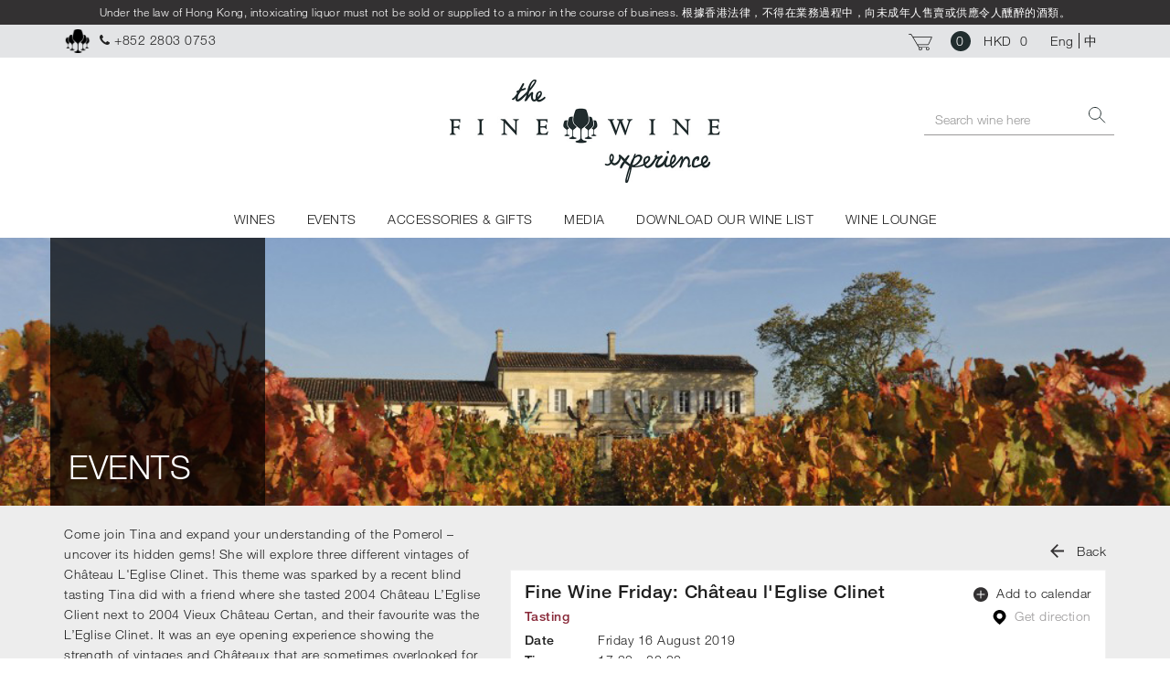

--- FILE ---
content_type: text/html; charset=UTF-8
request_url: https://www.finewineexperience.com/event/tasting/fine-wine-friday-chteau-leglise-clinet/
body_size: 37749
content:
<!DOCTYPE html>
<html lang="en">
<head>
		<meta charset="utf-8">
		<title>The Fine Wine Experience</title>		<meta name="description" content="Hong Kong’s largest selection of fine wines at retail, fine wine experience events, state of the art cellar, and a restaurant and lounge, all under one roof at this 7,000 sq ft space in Sai Ying Pun." />
		<meta name="keywords" content="" />
		<meta name="generator" content="Kobo Framework"/>
		<meta name="viewport" content="width=device-width, initial-scale=1">
		<meta name="robots" content="index,follow">
		<meta http-equiv="x-ua-compatible" content="ie=edge">

		<meta property="og:image" content="/images/logo.jpg" />
		<meta property="og:title" content="" />
		<meta property="og:url" content="https://www.finewineexperience.com" />
		<meta property="og:description" content="Hong Kong’s largest selection of fine wines at retail, fine wine experience events, state of the art cellar, and a restaurant and lounge, all under one roof at this 7,000 sq ft space in Sai Ying Pun." />

		<link rel="shortcut icon" href="/images/common/favicon.png">

		<link href="/bootstrap/css/bootstrap.css" rel="stylesheet">
		<link href="/css/bootstrap-addon.css" rel="stylesheet">
		<link href="/css/jquery-ui.css" rel="stylesheet">
		<link href="/css/font-awesome.min.css" rel="stylesheet">
		<link href="/css/build.css" rel="stylesheet">
		<link href="/js/fancybox-3.0/dist/jquery.fancybox.min.css" rel="stylesheet">
	    <link href="/js/bootstrap-datetimepicker-master/build/css/bootstrap-datetimepicker.min.css" rel="stylesheet">
	    <link href="/js/jquery.scrollbar-gh-pages/jquery.scrollbar.css" rel="stylesheet">
		<link href="/js/bxslider/jquery.bxslider.css" rel="stylesheet">
		<link href="/js/addtocalendar/atc-base.css" rel="stylesheet">
		<link href="/" rel="stylesheet" />

		<link href="/js/select2-4.0.3/dist/css/select2.css" rel="stylesheet">
		<link href="https://cdnjs.cloudflare.com/ajax/libs/bootstrap-slider/9.8.1/css/bootstrap-slider.min.css" rel="stylesheet">

		<link type="text/css" href="//fast.fonts.net/cssapi/08607489-baf1-48ac-af69-0d59c7415568.css" rel="stylesheet"/>
		<link rel="stylesheet" href="/files/css/style.1655777406.css">
		<!--[if lt IE 9]>
				<script src="https://oss.maxcdn.com/html5shiv/3.7.2/html5shiv.min.js"></script>
				<script src="https://oss.maxcdn.com/respond/1.4.2/respond.min.js"></script>
		<![endif]-->
</head>
<body id="tasting">
	<header>
			<!-- Top fixed header cart bar -->
			<div class="navbar-fixed-top widget-navCart">
                <div class="prescribed-notice">
                    <div>
                        Under the law of Hong Kong, intoxicating liquor must not be sold or supplied to a minor in the course of business. 根據香港法律，不得在業務過程中，向未成年人售賣或供應令人醺醉的酒類。                        </div>
                </div>
				<div class="container">
					<div class="row">
						<div class="col-xs-8 col-sm-8 item-contact no-gutter-right">
							<i><img src="/images/common/logo-icon-x2-transparent.png"></i>
							<span class="hidden-xs logo-fixed-top">THE FINE WINE EXPERIENCE</span>
							<span class="phone"><i class="fa fa-phone"></i>+852 2803 0753</span>
						</div>
						<div class="col-xs-3 col-sm-4 item-cart text-right">
							<a href="#" class="open-cart-modal">
								<span><i><img src="/images/common/cart-icon.svg"></i></span>
								<span class="number hidden-xs">0</span>
								<span class="price hidden-xs">
									HKD 									<span>0</span>
								</span>
							</a>
                            <span class="hidden-xs">
                                <ul class="lang"><li class="leftmost current"><a href="https://www.finewineexperience.com/event/tasting/fine-wine-friday-chteau-leglise-clinet/" class="leftmost current">Eng</a></li><li class="rightmost"><a href="https://www.finewineexperience.com/zh/event/tasting/fine-wine-friday-chteau-leglise-clinet/" class="rightmost">中</a></li></ul>                            </span>
						</div>
						<div class="visible-xs col-xs-1">
							<div class="navbar-header">
								<button type="button" class="navbar-toggle collapsed" data-toggle="collapse" data-target="#navbar" aria-expanded="false" aria-controls="navbar">
									<span class="sr-only">Toggle navigation</span>
									<span class="icon-bar"></span>
									<span class="icon-bar"></span>
									<span class="icon-bar"></span>
								</button>
							</div>
						</div>
					</div>
				</div>
			</div>
			<!-- End of top fixed cart bar -->

			<!-- Navbar -->
			<nav class="navbar margin-top-40 margin-bottom-0">
					<div class="container">
							<div class="hidden-xs cssSearchBarTop">
									<div class="widget-searchbox-small shortbox ">
											<form action="https://www.finewineexperience.com/wine/" method="get" class="navbar-form navbar-right search-form" role="search">
                                                    <input type="text" name="keyword" class="form-control" placeholder="Search wine here" value="">
													<button type="submit" class="btn btn-search visible-xs-inline-block visible-sm-inline-block"></button>
													<button type="button" class="btn btn-search hidden-xs hidden-sm expand"></button>
											</form>
									</div>
							</div>
							<div class="logo"><a href="https://www.finewineexperience.com"><img src="/images/common/logo-x2.jpg" alt="Fine Wine" class="img-responsive"></a></div>
							<div id="navbar" class="navbar-collapse collapse">
									<ul class="nav navbar-nav">
											<li action="wine" class="dropdown">
													<a href="https://www.finewineexperience.com/wine/" class="dropdown-toggle" data-toggle="dropdown">WINES</a>
													<ul class="dropdown-menu">
														<li><a href="https://www.finewineexperience.com/wine/">ADVANCE WINE SEARCH</a></li>
														<li><a href="https://www.finewineexperience.com/offer/">SPECIAL OFFERS</a></li>
														<li><a href="https://www.finewineexperience.com/offer/new-arrivals/">NEW ARRIVALS</a></li>
														<li><a href="https://www.finewineexperience.com/offer/top-rated-wines/">TOP RATED WINES</a></li>
														<li><a href="https://www.finewineexperience.com/agency/">OUR AGENCY BRANDS</a></li>

																													<li>
																<a href="https://www.finewineexperience.com/enprimeur/bordeaux-en-primeur/" class="text-uppercase">Bordeaux En Primeur</a>
															</li>
																													<li>
																<a href="https://www.finewineexperience.com/enprimeur/burgundy-en-primeur/" class="text-uppercase">Burgundy En Primeur</a>
															</li>
																													<li>
																<a href="https://www.finewineexperience.com/enprimeur/hospices-de-beaune/" class="text-uppercase">Hospices de Beaune</a>
															</li>
																											</ul>
											</li>
											<li action="event" class="dropdown">
													<a href="#" class="dropdown-toggle" data-toggle="dropdown">EVENTS</a>
													<ul class="dropdown-menu">
                                                            <li><a href="https://www.finewineexperience.com/event/" class="text-uppercase">See all events</a></li>
															<li><a href="https://www.finewineexperience.com/event/vintage-pair/">VINTAGE PAIRS BLIND TASTING</a></li>
															<li><a href="https://www.finewineexperience.com/event/burghound-symposium/">BURGHOUND SYMPOSIUM</a></li>
															<li><a href="https://www.finewineexperience.com/event/wine-tour/">WINE TOURS</a></li>
															<li><a href="https://www.finewineexperience.com/event/tasting/">WINE TASTING</a></li>
															<li><a href="https://www.finewineexperience.com/event/wine-luncheon/">WINE LUNCHEONS AND DINNERS</a></li>
													</ul>
											</li>
											<li action="accessories" class="dropdown">
												<a href="#">ACCESSORIES & GIFTS</a>
												<ul class="dropdown-menu">
														<li><a href="https://www.finewineexperience.com/accessory/glass/">ZALTO GLASSWARE</a></li>
														<li><a href="https://www.finewineexperience.com/accessory/book/">BOOKS</a></li>
														<li><a href="https://www.finewineexperience.com/accessory/gift/">GIFTS</a></li>
                                                        <li><a href="https://www.finewineexperience.com/accessory/tshirt/">T-SHIRTS</a></li>
												</ul>
											</li>
											<li action="media" class="dropdown">
												<a href="https://www.finewineexperience.com/media/">MEDIA</a>
												<ul class="dropdown-menu">
															<li  class="text-uppercase">
																<a href="https://www.finewineexperience.com/media/">
																	SEE ALL MEDIA																</a>
															</li>
																																																																					<li class="text-uppercase">
																<a href="https://www.finewineexperience.com/media/?category[]=featured_article">
																	Blog																</a>
															</li>
																																																								<li class="text-uppercase">
																<a href="https://www.finewineexperience.com/media/?category[]=event_review">
																	Event Review																</a>
															</li>
																																																								<li class="text-uppercase">
																<a href="https://www.finewineexperience.com/media/?category[]=photo_library">
																	Photo Library																</a>
															</li>
																																																								<li class="text-uppercase">
																<a href="https://www.finewineexperience.com/media/?category[]=press_coverage">
																	Press Coverage																</a>
															</li>
																																																								<li class="text-uppercase">
																<a href="https://www.finewineexperience.com/media/?category[]=video">
																	Video																</a>
															</li>
																																							</ul>
											</li>
                                            <li action="media" class="dropdown">
                                                <a href="#">DOWNLOAD OUR WINE LIST</a>
                                                <ul class="dropdown-menu">
                                                    <li>
                                                        HONG KONG WINELIST:
                                                        <a href="https://www.finewineexperience.com/files/docs/2026/01/the_fine_wine_experience_retail_list_(jan26_16).xlsx">
                                                            Excel                                                        </a>
                                                         or                                                         <a href="https://www.finewineexperience.com/files/docs/2026/01/the_fine_wine_experience_retail_list_(jan26_16).pdf" target="_blank">
                                                            PDF                                                        </a>
                                                    </li>
                                                                                                            <li>
                                                            MAINLAND CHINA WINELIST:
                                                            <a href="https://www.finewineexperience.com/files/docs/2026/01/tfwe_mainland_china_retail_list_20260112.pdf" target="_blank">
								    PDF                                                            </a>
                                                        </li>
                                                                                                    </ul>
                                            </li>
                                            <li action="media" class="hidden-xs">
                                                <a href="https://www.finewineexperience.com/wine-lounge/">WINE LOUNGE</a>
                                            </li>
                                            <li action="media" class="visible-xs dropdown">
                                                <a href="https://www.finewineexperience.com/wine-lounge/">WINE LOUNGE</a>
                                                <ul class="dropdown-menu">
                                                        <li><a href="https://www.finewineexperience.com/wine-lounge/">WINE LOUNGE</a></li>
                                                </ul>
                                            </li>
                                            <li class="dropdown visible-xs">
                                                <a href="#">LANGUAGE</a>
                                                <ul class="dropdown-menu">
                                                    <li>
                                                        <ul class="lang"><li class="leftmost current"><a href="https://www.finewineexperience.com/event/tasting/fine-wine-friday-chteau-leglise-clinet/" class="leftmost current">Eng</a></li><li class="rightmost"><a href="https://www.finewineexperience.com/zh/event/tasting/fine-wine-friday-chteau-leglise-clinet/" class="rightmost">中</a></li></ul>                                                    </li>
                                                </ul>
                                            </li>
									</ul>
							</div>
					</div>
			</nav><!-- End Navbar -->
	</header>
<div class="core-wrapper">
    <!-- Banner -->
    <div class="widget-banner theme-inner">

    <!-- Display video -->
            <!-- Desktop Image -->
                    <img src="https://www.finewineexperience.com/files/images/Tina-Lounge-Event-2-1440x330.jpg" class="hidden-xs img-full">
        
        <!-- Mobile Image -->
                    <img src="https://www.finewineexperience.com/files/images/Tina-Lounge-Event-2-800x300.jpg" class="visible-xs img-full">
            
    <!-- Caption -->
    <div class="caption-wrapper">
        <div class="container">
            <div class="text-column">
                <h1>EVENTS</h1>                  
            </div>
        </div>
    </div>
</div>    <!-- End Banner -->
    
    <!-- Event Detail -->
    <section class="bg-theme-1 padding-top-20 padding-bottom-20">
        <div class="container">
            <div class=" wine-description row">
                <div class="col-xs-12 col-sm-5">
                    <!-- Content -->
                    <div class="text-panel read-more">
                        <p>Come join Tina and expand your understanding of the Pomerol &ndash; uncover its hidden gems! She will explore three different vintages of Ch&acirc;teau L&#39;Eglise Clinet. This theme was sparked by a recent blind tasting Tina did with a friend where she tasted 2004 Ch&acirc;teau L&rsquo;Eglise Client next to 2004 Vieux Ch&acirc;teau Certan, and their favourite was the L&rsquo;Eglise Clinet.&nbsp;It was an eye opening experience showing the strength of vintages and Ch&acirc;teaux that are sometimes overlooked for the more prestigious ones like Lafleur, P&eacute;trus, and Le Pin.</p>

<p>Drop by anytime between 17:30 and 20:00!</p>

<p><em><u>Wines to be served:</u><br />
2004, 2006, 2008&nbsp;Ch&acirc;teau L&#39;Eglise Clinet</em></p>
                    </div>
                    <!-- End Content -->

                    <!-- Sold Out Label -->
                                        <!-- End Sold Out Label -->

                    <!-- Meet Our Staff -->
                                        <!-- End Meet Our Staff -->
                </div>
                <div class="col-xs-12 col-sm-7 margin-top-20">
                    <div class="button-control margin-bottom-10 text-right">
                        <a href="https://www.finewineexperience.com/event/tasting/" class="link-2">
                            <img src="https://www.finewineexperience.com/images/common/arrow-left.svg" class="arrow-icon">
                            Back                        </a>
                    </div>
                    <div class="margin-bottom-20">
                        <div class="widget-event-item">
							<div class="list-item item calendar-event clearfix">
    <div class="col-xs-12 col-sm-8 event-text-wrapper">
        <!-- Event Detail -->
		            <b>Fine Wine Friday: Château l'Eglise Clinet</b>

            <div class="tag text-bold margin-bottom-5">
                Tasting            </div>

            <div class="data-day">
                <span class="data-label">Date</span>
                Friday 16 August 2019            </div>

			                            <div class="data-time">
                    <span class="data-label">Time</span>
                    17:30 - 20:00                </div>
                        
                            <div class="data-venue">
											<span class="data-label">Venue</span>
					                    The Fine Wine Experience Lounge                </div>
            
                            <div class="data-ticket">
                    <span class="data-label">Ticket</span>
                    HKD 360 per person                </div>
            		    </div>
    <!-- End Event Detail -->

    <!-- Buttons -->
    <div class="col-xs-12 col-sm-4 event-link-wrapper">
        <span class="addtocalendar atcb-link" data-calendars="Google Calendar, Outlook">
            <a class="atcb-link" tabindex="1" id="atc_text_link_link">
                <i>
                    <img src="https://www.finewineexperience.com/images/common/plus-icon.svg">
                </i>
                Add to calendar            </a>
            <var class="atc_event">
                <var class="atc_date_start">2019-08-16 17:30:00</var>    
                <var class="atc_date_end">2019-08-16 20:00:00</var>
                <var class="atc_timezone">Asia/Hong_Kong</var>
                <var class="atc_title">Fine Wine Friday: Château l'Eglise Clinet</var>
                <var class="atc_description"></var>
                <var class="atc_location">The Fine Wine Experience Lounge</var>    
                <var class="atc_organizer"></var>
                <var class="atc_organizer_email"></var>
            </var>
        </span>
        <!--
        <a href="#">
            <i><img src="https://www.finewineexperience.com/images/common/plus-icon.svg"></i>
            Add to calendar        </a>
        -->

                    <a href="https://goo.gl/maps/aqfEEbL2C232" class="link-style-2 margin-left-10" target="_blank">
                <i><img src="https://www.finewineexperience.com/images/common/pin-icon-black.svg"></i>
                Get direction            </a>
            </div>
    <!-- End Buttons -->
</div>


                        </div>
                    </div>

                    <!-- Event Sign Up Form -->
                    <div class="widget-signup smaller">
    <h3>
        <b>Sign up</b>
        <span class="remark-italic">all fields are mandatory</span>
    </h3>
    <form id="signup-form" class="recaptcha-form row" data-cb="signup" data-recaptcha-widget-id="recaptcha-signup" role="form" data-disable="false" data-focus="false" action="https://www.finewineexperience.com/event/submit-form/" method="post" class="row padding-top-40">
        <div class="form-group col-xs-12 col-sm-6">                   
            <input type="text" name="name" class="form-control" placeholder="Name" data-error="Required" required>
            <div class="help-block with-errors"></div>
        </div>
        <div class="form-group col-xs-12 col-sm-6">
            <input type="text" name="email" class="form-control" placeholder="Email address" data-error="Required" required>
            <div class="help-block with-errors"></div>
        </div>
        <div class="clearfix"></div>
        <div class="form-group col-xs-12 col-sm-6">                   
            <input type="text" name="phone" class="form-control" placeholder="Phone number" data-error="Required" required>
            <div class="help-block with-errors"></div>
        </div>
        <div class="form-group col-xs-12 col-sm-6">
            <span class="order-no">
                <select name="tickets" class="form-control" placeholder="test" data-error="Required" required>
                    <option value="">No. of tickets</option>
                                            <option value="1">1</option>
                                            <option value="2">2</option>
                                            <option value="3">3</option>
                                            <option value="4">4</option>
                                            <option value="5">5</option>
                                            <option value="6">6</option>
                                            <option value="7">7</option>
                                            <option value="8">8</option>
                                            <option value="9">9</option>
                                            <option value="10">10</option>
                                    </select>
            </span>
            <div class="help-block with-errors"></div>
        </div>
        <div class="clearfix"></div>

        <div class="submit-panel form-group col-xs-12 text-right active">
            <button type="submit" class="link-2">
                <input type="hidden" name="form" value="sign_up">
                <input type="hidden" name="event" value="fine-wine-friday-chteau-leglise-clinet">
                
                                    Submit                                <img src="https://www.finewineexperience.com/images/common/arrow-right.svg" class="arrow-icon">
            </button>
        </div>
		<div id='recaptcha-signup' class='recaptcha-div'></div>
    </form>
</div>





                    <!-- End Event Sign Up Form -->
                </div>
            </div>
        </div>
    </section>
    <!-- End Event Detail -->

    <section>
        <div class="container padding-top-20">
            <div class="row">
                <!-- Slideshow -->
                <div class="col-xs-12 col-sm-9 widget-gallery-slider">
                    <ul class="widget-gallery-bxslider">
                                                    <li>
                                <img src="https://www.finewineexperience.com/files/images/Tina-Lounge-Event-1800.jpg" alt="Fine Wine Friday: Château l'Eglise Clinet" class="img-full"/>
                            </li>
                                            </ul>
                </div>
                <!-- End Slideshow -->

                <div class="col-xs-12 col-sm-3 other-panel">
                    <!-- Social Media -->
                    <div class="widget-social text-center">
    <span>Share this page</span>
    <!--
    <div class="margin-top-10">
        <div class="sharethis-inline-share-buttons"></div>
    </div>
    -->

    <div class="social-link">
        <div data-network="facebook" class="st-custom-button"><i class="fa fa-facebook" aria-hidden="true"></i></div>
        <div data-network="twitter" class="st-custom-button"><i class="fa fa-twitter" aria-hidden="true"></i></div>
        <div data-network="email" class="st-custom-button"><i class="fa fa-envelope" aria-hidden="true"></i></div>
        <div data-network="whatsapp" class="st-custom-button"><i class="fa fa-whatsapp" aria-hidden="true"></i></div>
        <div data-network="weibo" class="st-custom-button"><i class="fa fa-weibo" aria-hidden="true"></i></div>
    </div>
</div>
                    <!-- End Social Media -->

                    <!-- Event Enquiry Form -->
                    <div class="box-border">
                        <div class="widget-enquiry">
    <h5>Inquiries</h5>
    <div class="remark-italic">all fields are mandatory</div>
    <form id="enquiry-form" class="recaptcha-form" data-cb="enquiry" data-recaptcha-widget-id="recaptcha-enquiry" role="form" data-disable="false" data-focus="false" action="https://www.finewineexperience.com/event/submit-form/" method="post">
        <div class="form-group">
            <input type="text" name="name" class="form-control" placeholder="Name" data-error="Required" required>
            <div class="help-block with-errors"></div>
        </div>
        <div class="form-group">
            <input type="text" name="email" class="form-control" placeholder="Email address" data-error="Required" required>
            <div class="help-block with-errors"></div>
        </div>
        <div class="form-group">
            <textarea name="message" class="form-control" placeholder="Type your message here" data-error="Required" required></textarea>
            <div class="help-block with-errors"></div>
        </div>
        <div class="form-group text-right">
            <input type="hidden" name="form" value="enquiry">
			<input type="hidden" name="event" value="fine-wine-friday-chteau-leglise-clinet">
            <button type="submit" class="link-2">Submit<img src="https://www.finewineexperience.com/images/common/arrow-right.svg" class="arrow-icon"></button>
            
        </div>
		<div id='recaptcha-enquiry' class="recaptcha-div"></div>
    </form>
</div>


                    </div>
                    <!-- End Event Enquiry Form -->
                </div>
            </div>
        </div>
    </section>

    <!-- Wines Not Available for Sale -->
            <section class="margin-top-40">
            <div class="container">
                <h4 class="topic-title">
                    <span>
                        <i><img src="https://www.finewineexperience.com/images/common/logo-icon-x2-transparent.png" width="30"></i>
                        Event wine list                    </span>
                </h4>
                <div class="row">
                    <div class="col-xs-12 view-list">
                            <div class="result-table">
        <table class="rwd-table">
            <tr>
                <th>Vintage</th>
                <th width="50%">Wine</th>
                <th>Bottle size</th>
                <th>Score</th>
            </tr>
                                                <tr>
                        <td data-th="Vintage"><span>2004</span></td>
                        <td data-th="Wine"><span>Château L'Eglise Clinet</span></td>
                        <td data-th="Bottle size"><span>750ml</span></td>
                        <td data-th="Score"><span>WA94</span></td>
                    </tr>
                                    <tr>
                        <td data-th="Vintage"><span>2006</span></td>
                        <td data-th="Wine"><span>Château L'Eglise Clinet</span></td>
                        <td data-th="Bottle size"><span>750ml</span></td>
                        <td data-th="Score"><span>WA96</span></td>
                    </tr>
                                    <tr>
                        <td data-th="Vintage"><span>2008</span></td>
                        <td data-th="Wine"><span>Château L'Eglise Clinet</span></td>
                        <td data-th="Bottle size"><span>750ml</span></td>
                        <td data-th="Score"><span>WA95</span></td>
                    </tr>
                                    </table>
    </div>

                    </div>
                </div>
            </div>
        </section>
        <!-- End Wines Not Available for Sale -->

    <!-- Wines Available for Sale -->
        <!-- End Wines Available for Sale -->
    
    <section class="margin-top-100 padding-top-20 padding-bottom-20 margin-bottom-20 bg-theme-1">
         <div class="container">
             <h4 class="topic-title theme-grey">
                <span>
                    <i><img src="https://www.finewineexperience.com/images/common/logo-icon-x2-transparent.png" width="30"></i>
                    Other offers                </span>
            </h4>
            <div class="widget-offer">
    <div class="widget-carousel-slider">
                    <div class="slide">
                <a href="https://www.finewineexperience.com/offer/top-magnums/">
                    <div class="img-wrapper">
                        <div class="cover">
                            <span><img src="https://www.finewineexperience.com/images/common/icon-zoom.png"></span>
                        </div>
                                                    <img src="https://www.finewineexperience.com/files/images/DSC09361-Enhanced-NR-3-2.jpg" class="img-full" alt="Top Magnums">
                                            </div>
                    <div class="caption">Top Magnums</div>
                </a>
            </div>
                    <div class="slide">
                <a href="https://www.finewineexperience.com/offer/chezeaux-do-the-plots-matter/">
                    <div class="img-wrapper">
                        <div class="cover">
                            <span><img src="https://www.finewineexperience.com/images/common/icon-zoom.png"></span>
                        </div>
                                                    <img src="https://www.finewineexperience.com/files/images/DSC08730-3-2.jpg" class="img-full" alt="Échezeaux – do the plots matter?">
                                            </div>
                    <div class="caption">Échezeaux – do the plots matter?</div>
                </a>
            </div>
                    <div class="slide">
                <a href="https://www.finewineexperience.com/offer/2000-cote-de-nuits-reds-meet-the-fun-vintage/">
                    <div class="img-wrapper">
                        <div class="cover">
                            <span><img src="https://www.finewineexperience.com/images/common/icon-zoom.png"></span>
                        </div>
                                                    <img src="https://www.finewineexperience.com/files/images/dsc00377-600-1-2.jpg" class="img-full" alt="2000 Cote de Nuits Reds - Meet The Fun Vintage">
                                            </div>
                    <div class="caption">2000 Cote de Nuits Reds - Meet The Fun Vintage</div>
                </a>
            </div>
                    <div class="slide">
                <a href="https://www.finewineexperience.com/offer/ready-to-drink-drcs/">
                    <div class="img-wrapper">
                        <div class="cover">
                            <span><img src="https://www.finewineexperience.com/images/common/icon-zoom.png"></span>
                        </div>
                                                    <img src="https://www.finewineexperience.com/files/images/DSC08899-Edit-3.jpg" class="img-full" alt="Ready to Drink DRCs">
                                            </div>
                    <div class="caption">Ready to Drink DRCs</div>
                </a>
            </div>
                    <div class="slide">
                <a href="https://www.finewineexperience.com/offer/cote-rotie/">
                    <div class="img-wrapper">
                        <div class="cover">
                            <span><img src="https://www.finewineexperience.com/images/common/icon-zoom.png"></span>
                        </div>
                                                    <img src="https://www.finewineexperience.com/files/images/13829539697460jpg-750.jpg" class="img-full" alt="Cote Rotie">
                                            </div>
                    <div class="caption">Cote Rotie</div>
                </a>
            </div>
                    <div class="slide">
                <a href="https://www.finewineexperience.com/offer/schrader-cellars/">
                    <div class="img-wrapper">
                        <div class="cover">
                            <span><img src="https://www.finewineexperience.com/images/common/icon-zoom.png"></span>
                        </div>
                                                    <img src="https://www.finewineexperience.com/files/images/Standard-Final-JPG-20210413-ZJH-0031-Edit-2019VLineUp-RET-color-750-2.jpg" class="img-full" alt="Schrader Cellars">
                                            </div>
                    <div class="caption">Schrader Cellars</div>
                </a>
            </div>
                    <div class="slide">
                <a href="https://www.finewineexperience.com/offer/chateau-lafleur/">
                    <div class="img-wrapper">
                        <div class="cover">
                            <span><img src="https://www.finewineexperience.com/images/common/icon-zoom.png"></span>
                        </div>
                                                    <img src="https://www.finewineexperience.com/files/images/DSC04059-750.jpg" class="img-full" alt="Chateau Lafleur">
                                            </div>
                    <div class="caption">Chateau Lafleur</div>
                </a>
            </div>
                    <div class="slide">
                <a href="https://www.finewineexperience.com/offer/champagne-krug/">
                    <div class="img-wrapper">
                        <div class="cover">
                            <span><img src="https://www.finewineexperience.com/images/common/icon-zoom.png"></span>
                        </div>
                                                    <img src="https://www.finewineexperience.com/files/images/Krug-Banner-750-750.jpg" class="img-full" alt="Champagne Krug">
                                            </div>
                    <div class="caption">Champagne Krug</div>
                </a>
            </div>
            </div>
</div>        </div>
    </section>
</div>













	<footer>
        <div class="container">
            <div class="row">
                <div class="col-xs-12 col-sm-3">
                    <h6>Fine Wine Experience</h6>
                    HONG KONG 香港<br />
Flagship Shop<br />
Shop A, 165-166 Connaught Road West (Entrance on Chiu Kwong Street), Sai Ying Pun, Hong Kong<br />
Opening Hours:<br />
Mon - Sat: 11 AM - 8 PM<br />
Closed on Sunday & Public Holiday<br />
<br />
Pedder Building<br />
1-3/F, Pedder Building, 12 Pedder Street, Central, Hong Kong<br />
Opening Hours:<br />
Mon - Fri: 10 AM - 10 PM<br />
Saturday, Sunday & Public Holiday: 11 AM - 10 PM<br />
<br />
香港旗舰店<br />
香港干诺道西165-166号A店 (入口位於朝光街）<br />
营业时间:<br />
周一至周六：上午11点至下午8点<br />
<br />
畢打行<br />
香港中环毕打街12号 1-3 楼<br />
营业时间:<br />
周一至周五：上午10点至晚上10点<br />
周六、日和公众假期：上午11点至晚上10点<br />
<br />
中国大陆 MAINLAND CHINA<br />
<br />
北京办公室地址：<br />
北京市朝阳区呼家楼京广中心1号楼26层2607室 <br />
Room 2607, 26/F, Jing Guang Centre, 1 Chaoyangmen Outer Street, Hujialou Subdistrict, Chaoyang District, Beijing<br />
<br />
上海旗舰店：<br />
上海市静安区永源路142号<br />
No.142, Yongyuan Road, Jing’An District, Shanghai <br />
<br />
联系人：Sure Li (13167141007 同微信)<br />
微信公众号: TFWE凡荟                    <p>
                        <a href="https://g.page/finewineexperience?share" class="btn-block opacity margin-top-10" target="_blank">
                            <i><img src="https://www.finewineexperience.com/images/common/pin-icon.svg" class="map-icon"></i>
                            see on Google map                        </a>
                    </p>
                    T +852 2803 0753 / 9702 9654 (Hong Kong) / 
+86 13167141007 (Mainland)<br>
                    F +852 2803 0776<br>
                    E&nbsp;<a href="mailto:sales@finewineexperience.com">sales@finewineexperience.com</a><br>
                </div>
                <div class="col-xs-12 col-sm-3">
                    <h6>ABOUT US</h6>
                    <ul class="list-unstyled">
                        <li><a href="https://www.finewineexperience.com/about-us/">About Us</a></li>
                        <li><a href="https://www.finewineexperience.com/press-relations/">Press Relations</a></li>
                        <li><a href="https://www.finewineexperience.com/terms-and-conditions/">Terms and Conditions</a></li>
                        <li><a href="https://www.finewineexperience.com/privacy-policy/">Privacy Policy</a></li>
                        <li><a href="https://www.finewineexperience.com/events-policy/">Events Policy</a></li>
                        <li><a href="https://www.finewineexperience.com/careers/">Careers</a></li>
                    </ul>
                </div>
                <div class="col-xs-12 col-sm-3">
                    <h6>HELP DESK</h6>
                    <ul class="list-unstyled">
                        <li><a href="https://www.finewineexperience.com/contact-us/">Contact Us</a></li>
                        <li><a href="https://www.finewineexperience.com/ordering/">Ordering</a></li>
                        <li><a href="https://www.finewineexperience.com/shipping-and-delivery/">Shipping and Delivery</a></li>
                        <li><a href="https://www.finewineexperience.com/payment-methods/">Payment Methods</a></li>
                        <li><a href="https://www.finewineexperience.com/buying-en-primeur/">Buying En Primeur</a></li>
                        <li><a href="https://www.finewineexperience.com/faq/">FAQ</a></li>
                        <li><a href="https://www.finewineexperience.com/subscription/">Manage Your Subscription</a></li>
                    </ul>
                </div>
                <div class="col-xs-12 col-sm-3">
                    <h6>FOLLOW US</h6>
                    <a href="https://www.facebook.com/finewineexperience" target="_blank">Facebook</a><br>
                    <a href="https://www.instagram.com/finewineexperience/" target="_blank">Instagram</a><br>
                    <a href="https://twitter.com/finewineexp" target="_blank">Twitter</a><br>
                    Whatsapp: <a href="tel:+852 9702 9654">+852 9702 9654<br></a>
                    Wechat: 凡荟                </div>
            </div>
            <div class="row">
                <div class="col-xs-12 font-s1">
                    &copy; The Fine Wine Experience 2026. All Rights Reserved 
                </div>
            </div>
        </div>
	</footer>
    <div class="scroll-top hide" id="back-to-top">
        <i><img src="https://www.finewineexperience.com/images/common/arrow-top.svg" width="15px"></i>
    </div>
    <div class="ajax-loader"></div>

    <!-- Announcement -->
        <!-- End Announcement -->

    <!-- Modal -->
    <div class="modal fade widget-checkout-pop cart-modal" id="cart" tabindex="-1" role="dialog" aria-labelledby="cart">
   <div class="modal-dialog" role="document">
        <div class="modal-content">
            <button type="button" class="close" data-dismiss="modal" aria-label="Close">
                <span aria-hidden="true"><img src="https://www.finewineexperience.com/images/common/close-icon-white.svg"></span>
            </button>
            <div class="modal-header">
                <h1 class="modal-title" id="myModalLabel">Your Cart</h1>
            </div>
            <div class="modal-body non-empty">
                <div class="cart-list clearfix">
                    <span class="title">&nbsp</span>
                    <span class="order-no hidden-xs">Quantity</span>
                    <!-- <span class="order-no visible-xs">QTY</span> -->
                    <span class="price hidden-xs">Price (HKD)</span>
                    <!-- <span class="price visible-xs">HKD</span> -->
                    <span class="delete">&nbsp</span>
                </div>

                <ul class="cart-list items"></ul>
            </div>
            <div class="modal-body empty padding-top-50 padding-bottom-80 text-center">
                Your cart is empty.            </div>
            <div class="modal-footer text-center non-empty">
                <div class="box-border text-right total-amount">
                    <b>Subtotal</b>
                    HKD                    <span class="total"></span>
                </div>
                <div class="remark">Shipping calculated at checkout</div>
                <div class="margin-top-20 margin-bottom-20">
                    <a href="https://www.finewineexperience.com/cart/" class="button theme-2">Checkout</a>
                </div>
            </div>
        </div>
    </div>
</div>


<!-- Row Template -->
<script id="cart-modal-item-tmpl" type="text/x-jsrender">
    {{if category}}
        <li class="clearfix">
            <span class="title">
                {{if category == 'wine' && vintage}}
                    {{:vintage}}
                {{/if}}
                {{:name}}
                <div>
                    {{if format}}
                        <span class="wine-tag">{{:format}}</span>
                    {{/if}}
                    {{if unit_of_sale}}
                        <span class="wine-tag">{{:unit_of_sale}}</span>
                    {{/if}}
                    {{if location}}
                        <span class="wine-tag">{{:location}}</span>
                    {{/if}}
                </div>
            </span>
            <span class="order-no">
				<span class="visible-xs cart-label">QTY</span>
                <select class="update-cart-item" data-item-id="{{:id}}" data-quantity="{{:quantity}}">
                    {{for options}}
                        <option value="{{:value}}">{{:value}}</option>
                    {{/for}}
                </select>
            </span>
            <span class="price">
			<span class="visible-xs cart-label">HKD</span>
			{{:formatted_subtotal}}
			</span>
            <span class="delete">
                <a href="#" class="remove-from-cart" data-item-id="{{:id}}" data-action="remove_row">
                    <img src="https://www.finewineexperience.com/images/common/close-icon.svg">
                </a>
            </span>
        </li>
    {{/if}}
</script>
<!-- End Row Template -->
    <div class="small-box" id="message-modal">
    <div class="body">
        <p class="content"></p>
        <div class="text-center">
            <a href="#" onclick="$.fancybox.close(); return false;" class="close-modal">
                OK            </a>
        </div>
    </div>
</div>    <!-- End Modal -->

    <script>
        var baseurl = 'https://www.finewineexperience.com';

        // Auto complete keyword list
                    var keywords = ["Giant Steps - Gladysdale Vineyard Pinot Noir","Chateau Haut Brion - La Clarte de Haut Brion Blanc","Chateau Lafleur","Chateau de la Maltroye - Batard Montrachet Grand Cru","Domaine Billaud-Simon - Chablis Blanchots Vieilles Vignes Grand Cru","Domaine Billaud-Simon - Chablis Les Preuses Grand Cru","Domaine Billaud-Simon - Chablis Vaudesir Grand Cru","Domaine de la Romanee Conti - La Romanee Conti Grand Cru","Domaine de la Romanee Conti - La Tache Grand Cru","Domaine du Clos Frantin - Vosne Romanee 1er Cru 'Les Malconsorts'","Domaine Ponsot - Clos de la Roche Grand Cru Vieilles Vignes","Domaine Rion - Chambolle Musigny 1er Cru 'Les Fuees'","Maison Louis Jadot - Musigny Grand Cru","Dom Perignon - Champagne 'Dom Perignon' Jeff Koons Limited Edition","Dom Perignon - Champagne 'Dom Perignon' Rose Jeff Koons Limited Edition","Maximin Grunhaus - Herrenberg Auslese 'Fuder 31'","Maximin Grunhaus - Herrenberg Eiswein","Maximin Grunhaus - Herrenberg Eiswein AP #20","Maximin Grunhaus - Abtsberg Auslese 'Fuder 24'","Maximin Grunhaus - Abtsberg Auslese 'Fuder 87'","Maximin Grunhaus - Abtsberg Eiswein 'Fuder 190'","Maximin Grunhaus - Abtsberg Grosses Gewachs","Maximin Grunhaus - Abtsberg Spatlese Auktion","Maximin Grunhaus - Abtsberg Trockenbeerenauslese","Georg Muller - Hattenheimer Hassel Grosse Lage Eiswein","Schloss Lieser - Brauneberger Juffer-Sonnenuhr Auslese Auktion","Weingut Donnhoff - Niederhauser Hermannshohle Beerenauslese","Weingut Donnhoff - Niederhauser Hermannshohle Spatlese #13","Weingut Donnhoff - Oberhauser Brucke Auslese Goldkapsel Auktion","Weingut Donnhoff - Oberhauser Brucke Eiswein","Weingut Donnhoff - Oberhauser Brucke Eiswein Lange Goldkapsel Auktion","Weingut Donnhoff - Oberhauser Brucke Grosses Gewachs Auktion","Weingut Donnhoff - Schlossbockelhemier Felsenberg Spatlese Goldkapsel Auktion","Weingut Dr. Loosen - Pralat Auslese Lange Goldkapsel Auktion","Weingut Fritz Haag - Brauneberger Juffer-Sonnenuhr Auslese #06","Weingut Fritz Haag - Brauneberger Juffer-Sonnenuhr Auslese Goldkapsel #09","Weingut Fritz Haag - Brauneberger Juffer-Sonnenuhr Auslese Goldkapsel Auktion","Weingut Fritz Haag - Brauneberger Juffer-Sonnenuhr Auslese Lange Goldkapsel Auktion","Weingut Joh. Jos. Prum - Bernkasteler Badstube Auslese Goldkapsel","Weingut Joh. Jos. Prum - Bernkasteler Badstube Beerenauslese","Weingut Joh. Jos. Prum - Bernkasteler Johannisbrunnchen Eiswein","Weingut Joh. Jos. Prum - Bernkasteler Lay Auslese Auktion","Weingut Joh. Jos. Prum - Bernkasteler Lay Auslese Goldkapsel","Weingut Joh. Jos. Prum - Graacher Himmelreich Auslese","Weingut Joh. Jos. Prum - Graacher Himmelreich Auslese Goldkapsel","Weingut Joh. Jos. Prum - Graacher Himmelreich Auslese Goldkapsel #15","Weingut Joh. Jos. Prum - Graacher Himmelreich Auslese Goldkapsel Auktion","Weingut Joh. Jos. Prum - Graacher Himmelreich Beerenauslese","Weingut Joh. Jos. Prum - Graacher Himmelreich Eiswein","Weingut Joh. Jos. Prum - Graacher Himmelreich Trockenbeerenauslese","Weingut Joh. Jos. Prum - Wehlener Sonnenuhr Auslese","Weingut Joh. Jos. Prum - Wehlener Sonnenuhr Auslese Auktion","Weingut Joh. Jos. Prum - Wehlener Sonnenuhr Auslese Goldkapsel","Weingut Joh. Jos. Prum - Wehlener Sonnenuhr Auslese Lange Goldkapsel","Weingut Joh. Jos. Prum - Wehlener Sonnenuhr Auslese Lange Goldkapsel Auktion","Weingut Joh. Jos. Prum - Wehlener Sonnenuhr Beerenauslese","Weingut Joh. Jos. Prum - Wehlener Sonnenuhr Eiswein","Weingut Joh. Jos. Prum - Wehlener Sonnenuhr Eiswein Auktion","Weingut Joh. Jos. Prum - Wehlener Sonnenuhr Spatlese","Weingut Joh. Jos. Prum - Wehlener Sonnenuhr Spatlese Auktion","Weingut Joh. Jos. Prum - Wehlener Sonnenuhr Trockenbeerenauslese","Weingut Joh. Jos. Prum - Wehlener Sonnenuhr Trockenbeerenauslese Auktion","Weingut Joh. Jos. Prum - Zeltinger Sonnenuhr Auslese Goldkapsel","Weingut Karthauserhof - Eitelsbacher Karthauserhofberg Auslese 42 Auktion","Weingut Le Gallais (Egon Muller) - Braune Kupp Auslese Goldkapsel Auktion","Weingut Peter Lauer - Ayler Kupp Auslese Lange Goldkapsel Auktion","Weingut Willi Schaefer - Graacher Domprobst Auslese #11","Weingut Willi Schaefer - Graacher Domprobst Auslese #14","Weingut Willi Schaefer - Graacher Domprobst Auslese Goldkapsel Auktion","Weingut Willi Schaefer - Graacher Domprobst Spatlese #05","Weingut Willi Schaefer - Graacher Domprobst Spatlese Auktion","Weingut Willi Schaefer - Graacher Himmelreich Auslese","Weingut Willi Schaefer - Graacher Himmelreich Auslese #09","Weingut Zilliken - Saarburger Rausch Auslese","Weingut Zilliken - Saarburger Rausch Auslese Auktion","Weingut Zilliken - Saarburger Rausch Spatlese Auktion","Domaine Les Aphillantes - Rasteau 1921","Domaine Pierre Usseglio - Chateauneuf du Pape 'Reserve des Deux Freres'","Maison M. Chapoutier - Ermitage 'Le Pavillon'","Chateau d'Yquem","Lokoya Winery - Howell Mountain Cabernet Sauvignon","Lokoya Winery - Mount Veeder Cabernet Sauvignon","Domaine Huet - Vouvray Le Mont Moelleux Premiere Trie","Chateau Rieussec","Maison Joseph Drouhin - Bonnes Mares Grand Cru Vertical (1993-2000)","Dom Perignon - Jeff Koons Dom Perignon Balloon Venus Sculpture + Dom Perignon Rose 03","Chateau du Moulin-a-Vent - Moulin-a-Vent 'Champ de Cour'","Domaine Jean Fournier - Marsannay Rouge P'tite Grumotte","Domaine Jean Fournier - Marsannay Rouge Pur Pot","Jean-Rene Germanier - Cayas Reserve Syrah","Weingut Joh. Jos. Prum - Wehlener Sonnenuhr Auslese Eiswein","Weingut Joh. Jos. Prum - Wehlener Sonnenuhr Auslese Eiswein Auktion","Laphroaig - 27 year old Bot.2017 Limited Edition 41.7%","Ao Yun","Domaine Emmanuel Rouget - Vosne Romanee 1er Cru 'Les Beaumonts'","Charles Van Canneyt - Chambertin Clos de Beze Grand Cru","Domaine Amiot-Servelle - Clos St Denis Grand Cru","Chateau du Moulin-a-Vent - Moulin-a-Vent 'Clos de Londres'","Domaine Perrot-Minot - Chambertin Clos de Beze Grand Cru Vieilles Vignes","Domaine Perrot-Minot - Chambertin Grand Cru Vieilles Vignes","Domaine Perrot-Minot - Chapelle Chambertin Grand Cru","Maison Paul Jaboulet Aine - Hermitage 'La Chapelle'","Maximin Grunhaus - Herrenberg Auslese Auktion","Schafer-Frohlich - Bockenauer Felseneck Auslese Goldkapsel Auktion","Weingut H.J. Kreuzberg - Devonschiefer Spatburgunder 'R' Auktion","Weingut Joh. Jos. Prum - Graacher Himmelreich Auslese Lange Goldkapsel Auktion","Weingut Joh. Jos. Prum - Wehlener Sonnenuhr Auslese Goldkapsel Auktion","Weingut Le Gallais (Egon Muller) - Braune Kupp Auslese Auktion","Weingut Zilliken - Saarburger Rausch Auslese Lange Goldkapsel Auktion","Domaine Perrot-Minot - Charmes Chambertin Grand Cru","Domaine Perrot-Minot - Griotte Chambertin Grand Cru","Domaine Perrot-Minot - Mazoyeres Chambertin Grand Cru","Domaine Perrot-Minot - Nuits St Georges 1er Cru 'La Richemone' Cuvee Ultra","Biondi Santi - Brunello di Montalcino Riserva","Domaine Comte de Vogue - Musigny Vieilles Vignes Grand Cru","Vega Sicilia - Unico","Chateau Ausone","Domaine Arnoux-Lachaux - Clos Vougeot Grand Cru","Domaine Arnoux-Lachaux - Latricieres Chambertin Grand Cru","Domaine Henri Jayer - Richebourg Grand Cru","Jean-Marie Fourrier - Clos Vougeot Grand Cru","Domaine Leroy - Romanee St Vivant Grand Cru","Domaine d'Auvenay (Leroy) - Mazis Chambertin Grand Cru","Domaine Emmanuel Rouget - Vosne Romanee 1er Cru 'Cros Parantoux'","Vieux Chateau Certan","Domaine Ponsot - Assortment Grand Cru","Domaine Fourrier - Griotte Chambertin Grand Cru","Daniel Moine-Hudelot - Chambolle Musigny 1er Cru 'Les Amoureuses'","Chateau du Moulin-a-Vent - Moulin-a-Vent 'La Rochelle'","Chateau La Violette","Domaine Arnaud Lambert - Saumur Champigny Montee des Roches","Domaine des Lambrays - Clos des Lambrays Grand Cru","Domaine Harmand-Geoffroy - Mazis Chambertin Grand Cru","Domaine Perrot-Minot - Vosne Romanee 1er Cru 'Les Beaumonts'","Durand - Corkscrew","Quinta do Noval - Quinta do Noval Vintage Port 'Nacional'","Chateau L'Eglise Clinet","Domaine Leroy - Chambertin Grand Cru","Domaine Henri Jayer - Vosne Romanee 1er Cru 'Cros Parantoux'","Domaine Claude Dugat - Charmes Chambertin Grand Cru","Domaine Serol - Cote Roannaise Perdriziere","Maximin Grunhaus - Abtsberg 'Fusion'","Maximin Grunhaus - Abtsberg Auslese","Maximin Grunhaus - Abtsberg Auslese Auktion","Maximin Grunhaus - Spatburgunder Pinot Noir","Weingut Dr. Loosen - Grosses Gewachs Reserve Mixed (1 btl each of Wehlener Sonnenhur / Urziger Wurzgarten / Pralat)","Weingut Joh. Jos. Prum - Bernkasteler Lay Auslese Lange Goldkapsel","Weingut Peter Lauer - Ayler Kupp Auslese Auktion","Domaine Georges Roumier - Musigny Grand Cru","Domaine Georges Noellat - Echezeaux Grand Cru","Olivier Bernstein - Clos de la Roche Grand Cru","Olivier Bernstein - Mazis Chambertin Grand Cru","Bruno Giacosa - Barbaresco Santo Stefano Riserva","Tesseron - Lot 29 XO Exception","Domaine Leroy - Latricieres Chambertin Grand Cru","Egon Muller - Scharzhofberger Trockenbeerenauslese","Domaine Jean Grivot - Bonnes Mares Grand Cru","Domaine Georges Roumier - Chambolle Musigny 1er Cru 'Les Amoureuses'","Domaine Leroy - Richebourg Grand Cru","Tenuta San Guido - Sassicaia","Domaine de la Romanee Conti - Grands Echezeaux Grand Cru","Chateau Haut Brion","Domaine Leroy - Clos Vougeot Grand Cru","Domaine Emmanuel Rouget - Echezeaux Grand Cru","Domaine Georges Vernay - Condrieu 'Coteau de Vernon'","Talisker - 40 year old Bot.2018 The Bodega Series 50%","Domaine Francois Raveneau - Chablis Valmur Grand Cru","Johnnie Walker - 38 year old Commemorative 1938 Limited Edition 40%","Chateau Carbonnieux - Chateau Carbonnieux Blanc","Chateau Mouton Rothschild","Shafer Vineyards - Hillside Select Cabernet Sauvignon","Domaine Tortochot - Gevrey Chambertin 'Les Corvees'","Domaine Christian Clerget - Chambolle Musigny 1er Cru 'Les Charmes'","Chateau Clos Fourtet","Laphroaig - 40 year old Bot.2011 42.4%","Domaine Comte de Vogue - Bonnes Mares Grand Cru","Luciano Sandrone - Barolo 'Cannubi Boschis'","Chateau Lafleur - Les Champs Libres","Dominio de Pingus - Pingus","Port Ellen - 39 year old Untold Stories 50.9%","Port Ellen - 29 year old 8th Release 55.3%","Chateau Lafite Rothschild","Jean-Marie Fourrier - Chambertin Grand Cru","Champagne Rene Geoffroy - Blanc de Rose Extra Brut","Champagne Rene Geoffroy - Les Houtrants Complantes Nature","Coravin - Coravin Model Eleven","Schafer-Frohlich - Bockenauer Felseneck Beerenauslese Goldkapsel Auktion","Schafer-Frohlich - Bockenauer Felseneck Trockenbeerenauslese","Maison E. Guigal - Cote Rotie 'La Mouline'","Egon Muller - Scharzhofberger Auslese Goldkapsel","Domaine Comte de Vogue - Musigny Blanc Grand Cru","Domaine Arnaud Lambert - Saumur Champigny 'Terres Rouges'","Domaine Arnaud Lambert - Saumur Breze 'Clos Tue-Loup'","Biondi Santi - Brunello di Montalcino Riserva (Ex Estate) - Vertical Collection 1995/2006/2011","Cigliuti - Barbaresco Serraboella","Domaine Clos de Tart - Clos de Tart Grand Cru (Vandermeulen bottling)","Simi - Cabernet Sauvignon","Biondi Santi - Brunello di Montalcino Riserva (Ex Estate)","Maximin Grunhaus - Herrenberg Beerenauslese","Maximin Grunhaus - Herrenberg Trockenbeerenauslese","Maximin Grunhaus - Abtsberg Beerenauslese","Maximin Grunhaus - Herrenberg Auslese Goldkapsel Auktion","Maximin Grunhaus - Herrenberg Grosses Gewachs","Chateau Certan de May","Chateau Haut Bailly","Chateau Margaux","Chateau Montrose","Chateau Pichon Longueville Baron","Charles Van Canneyt - Vosne Romanee 1er Cru 'Petits Monts'","Domaine Hudelot-Noellat - Vosne Romanee 1er Cru 'Les Malconsorts'","Domaine J. Faiveley - Chambertin Clos de Beze Grand Cru 'Les Ouvrees Rodin'","Domaine Pierre Yves Colin-Morey - Montrachet Grand Cru","Weingut Keller - Westhofener Brunnenhauschen Abts Erde Auslese Goldkapsel Auktion","Ovid - Ovid Proprietary Red","Domaine Anne Gros - Richebourg Grand Cru","Domaine du Comte Liger Belair - Echezeaux Grand Cru","Domaine du Comte Liger Belair - La Romanee Grand Cru","Maison Joseph Drouhin - Musigny Grand Cru","Maison Nicolas Potel - Charmes Chambertin Grand Cru","Egon Muller - Scharzhofberger Auslese","Weingut Keller - Nierstein Hipping Grosses Gewachs 'her Majesty Queen Elisabeth' Auktion","Grace Family Vineyards - Grace Family Cabernet","Domaine Comte de Vogue - Chambolle Musigny 1er Cru 'Les Amoureuses'","Domaine Dugat-Py - Mazis Chambertin Grand Cru","Domaine Fabrice Vigot - Gevrey Chambertin 'Aux Etelois'","Domaine Huet - Vouvray Le Haut Lieu Moelleux Or","Domaine Coche Dury - Corton Charlemagne Grand Cru","Egon Muller - Scharzhofberger Auslese Goldkapsel Auktion","Screaming Eagle","Weingut Keller - Kiste 'Von den Grossen Lagen' Assortment","Weingut Keller - Dalsheimer Hubacker Trockenbeerenauslese","Weingut Keller - Niersteiner Pettenthal Auslese Goldkapsel","Weingut Keller - Niersteiner Pettenthal Beerenauslese","Weingut Keller - Westhofener Brunnenhauschen Abts Erde Grosses Gewachs","Weingut Keller - Westhofener Brunnenhauschen Abts Erde Spatlese Goldkapsel Auktion","Weingut Keller - Westhofener Brunnenhauschen Abts Erde Trockenbeerenauslese","Weingut Keller - Westhofener Kirchspiel Auslese","Weingut Keller - Westhofener Kirchspiel Auslese***","Weingut Keller - Westhofener Morstein Auslese","Weingut Keller - Westhofener Morstein Auslese***","Olivier Bernstein - Chambertin Clos de Beze Grand Cru","Macallan - No.6 Lalique Decanter 43%","Martin Ray - Cabernet Sauvignon","Bodega y Cavas de Weinert - Malbec Estrella","Domaine J.L. Chave - Hermitage","Domaine Henri Jayer - Echezeaux Grand Cru","Charles Van Canneyt - Charmes Chambertin Grand Cru","Charles Van Canneyt - Gevrey Chambertin 1er Cru 'Cazetiers'","Domaine Amiot-Servelle - Chambolle Musigny","Domaine Amiot-Servelle - Chambolle Musigny 1er Cru 'Les Charmes'","Domaine Amiot-Servelle - Chambolle Musigny 1er Cru 'Les Plantes'","Domaine Frederic Esmonin - Gevrey Chambertin 1er Cru 'Estournelles St Jacques'","Domaine Frederic Esmonin - Ruchottes Chambertin Grand Cru","Domaine Harmand-Geoffroy - Gevrey Chambertin 1er Cru 'La Perriere'","Domaine Hudelot-Noellat - Vosne Romanee 1er Cru 'Les Beaumonts'","Domaine Laurent Roumier - Clos Vougeot Grand Cru","Sine Qua Non - Eleven Confessions Vineyard The Duel Syrah and Grenache Set (1 each)","Sine Qua Non - Eleven Confessions Vineyard Touche Syrah and Rattrapante Grenache Set (1 each)","Sine Qua Non - Turn The Whole Thing Upside Down Grenache & The Thrill of Stamp Collecting Syrah Set (1 each)","Coravin - Aerator","Chateau Le Pin","Domaine Amiot-Servelle - Chambolle Musigny 1er Cru 'Les Amoureuses'","Domaine Amiot-Servelle - Charmes Chambertin Grand Cru","Domaine Amiot-Servelle - Morey St Denis","Ceretto - Barolo Bricco Rocche","Domaine Jean Fournier - Marsannay Blanc Clos du Roy","Chateau Palmer - 'Historic XIXth Century Wine'","Biondi Santi - Brunello di Montalcino Riserva (Ex Estate) - Vertical Collection 1998/2007/2012","Yamazaki - Sherry Cask 48%","Glenlivet - 54 year old Bot.2018 Cask #1725 Private Collection Gordon & MacPhail 41.8%","Laphroaig - 28 year old Bot.2018 Limited Edition 44.4%","Macallan - M Black Lalique Decanter 2022 Release 45%","Macallan - Edition No.1-5 (5 Bottles Set)","Jean-Marie Fourrier - Chambolle Musigny 1er Cru 'Les Amoureuses'","Balvenie - 26 year old DCS Compendium 'Chapter 4' Sherry Cask  #608 49.8%","Laphroaig - 25 year old Cask Strength 2017 Edition 48.9%","Forjas del Salnes - Goliardo Caino","Aultmore - Exceptional Cask Series 31 year old Sherry Cask #1635 54.7%","Domaine Georges Noellat - Grands Echezeaux Grand Cru","Domaine Laurent Roumier - Bonnes Mares Grand Cru","Hibiki - 21 year old 43%","Chateau Latour - (Ex Chateau)","Gaja - Langhe Nebbiolo 'Costa Russi'","Gaja - Langhe Nebbiolo 'Sori San Lorenzo'","Gaja - Langhe Nebbiolo 'Sori Tildin'","Maison E. Guigal - Cote Rotie 'La Turque'","Bowmore - 44 year old Bowmore Gold Bot.2009 42.4%","Bookster - Merlot (Screaming Eagle Vineyard)","Chateau Lafite Rothschild - (Ex Chateau)","Macallan - 12 year old Double Cask 40%","Charles Van Canneyt - Gevrey Chambertin 1er Cru 'Les Cherbaudes'","Domaine Serol - Cote Roannaise Chez Coste (Amphora Vinif)","Domaine Serol - Cote Roannaise Chez Muron (Amphora Vinif)","Poggio di Sotto - Brunello di Montalcino Riserva","Domaine Jean Grivot - Nuits St Georges 1er Cru 'Les Roncieres'","Domaine Jean-Marc Millot - Clos Vougeot Grand Cru","Jean-Marie Fourrier - Chambertin Clos de Beze Grand Cru","Domaine Jean-Marc Millot - Echezeaux Du Dessus Grand Cru 'Cuvee 1949'","Selbach-Oster - Zeltinger Sonnenuhr Trockenbeerenauslese","Selbach-Oster - Zeltinger Sonnenuhr Trockenbeerenauslese 'HOLZ'","Selbach-Oster - Zeltinger Sonnenuhr Trockenbeerenauslese 'STAHL'","Selbach-Oster - Zeltinger Sonnenuhr Trockenbeerenauslese *","Weingut Zilliken - Saarburger Rausch Auslese Goldkapsel","Etienne Sauzet - Montrachet Grand Cru","Domaine Leroy - Clos de la Roche Grand Cru","Talisker - Talisker 25 years","Maison Leroy - Grands Echezeaux Grand Cru","Domaine Claude Dugat - Griotte Chambertin Grand Cru","Maison Joseph Drouhin - Bonnes Mares Grand Cru","Olivier Bernstein - Bonnes Mares Grand Cru","Domaine Serol - Turbullent Sparkling Rose","Araujo - Eisele Vineyard Cabernet Sauvignon","Arnaud Mortet - Charmes Chambertin Grand Cru","Domaine Claude Dugat - Chapelle Chambertin Grand Cru","Domaine Clos de Tart - Clos de Tart Grand Cru","Hospices de Beaune / Lucien Le Moine - Echezeaux Grand Cru","Chateau Lafleur - Grand Village Blanc a Louima","Domaine Georges Vernay - Cote Rotie 'Blonde du Seigneur'","Bowmore - 29 year old Bowmore Black Bot.1993 First Edition 50%","Domaine Dugat-Py - Mazoyeres Chambertin Grand Cru","Maison Roche de Bellene - Chambertin Grand Cru","Weingut Reinhold Haart - Piesporter Goldtropfchen Auslese Auktion","Weingut Willi Schaefer - Graacher Domprobst Beerenauslese #08","Domaine Dujac - Bonnes Mares Grand Cru","Domaine Rene Engel - Grands Echezeaux Grand Cru","Hanyu - Ichiro's Malt Five of Spades Cask #9601 Bot.2008 60.5%","Hanyu - Ichiro's Malt 'Queen of Spades' Cask #466 Bot.2009 53.1%","Dujac Fils et Pere - Clos de la Roche Grand Cru","Dujac Fils et Pere - Morey St Denis 1er Cru 'Les Chaffots'","Glenfiddich - 18 year old 40%","Domaine Lignier Michelot - Clos de la Roche Grand Cru","Weingut Donnhoff - Oberhauser Brucke Spatlese #12","Kweichow Moutai - Flying Fairy Moutai Steel Cap","Hanyu - Ichiro's Malt 'Ace of Clubs' Cask #9523 Bot.2012 59.4%","Weingut Dr. Loosen - Erdener Treppchen Eiswein","Domaine Berthaut-Gerbet - Clos Vougeot Grand Cru","Domaine Christian Clerget - Vougeot 1er Cru 'Les Petits Vougeots'","Roagna - Barbaresco Crichet Paje","Biondi Santi - Brunello di Montalcino","Domaine Meo Camuzet - Richebourg Grand Cru","Weingut Peter Lauer - Ayler Feils Spatlese Auktion AP#24","Chateau Latour","Domaine d'Auvenay (Leroy) - Bonnes Mares Grand Cru","Johnnie Walker - Blue Label 40%","Johnnie Walker - Blue Label Legendary Eight 200th Anniversary Exclusive Blend 43.8%","Lagavulin - Lagavulin 12 years","Mortlach - 16 year old Distiller's Dram 43.4%","Maison M. Chapoutier - Ermitage 'l'Ermite'","Bryant - Bryant Family Vineyard Cabernet Sauvignon","Domaine Simon Bize - Latricieres Chambertin Grand Cru","Singleton of Dufftown - 21 year old Trinity Cask Harmony 43%","Chateau Petrus","Hibiki - Blender's Choice 43%","Domaine Arnaud Lambert - Saumur Blanc 'Coulee de Saint-Cyr'","Chateau La Mission Haut Brion","Schloss Groenesteyn - Kiedrich Grafenberg Riesling Trockenbeerenauslese","Weingut Robert Weil - Kiedricher Grafenberg Auslese","Calicem - Calicem Saint Emilion","Chateau du Moulin-a-Vent - Moulin-a-Vent","Domaine Michel Bouzereau - Bourgogne Chardonnay","Chateau du Moulin-a-Vent - Moulin-a-Vent 'Croix des Verillats'","Schloss Lieser - Juffer Sonnenuhr Riesling Grosses Gewachs","Schloss Lieser - Terroir Kiste Resling Grosses Gewachs Assortment","Weingut Keller - Rieslaner Auslese","Weingut Joh. Jos. Prum - Bernkasteler Badstube Auslese","Weingut Zilliken - Saarburger Rausch Spatlese","Domaine Dujac - Echezeaux Grand Cru","Domaine Jean Grivot - Echezeaux Grand Cru","Domaine Lamarche - La Grande Rue Grand Cru","Chateau Margaux - Pavillon Rouge du Chateau Margaux","Yamazaki - 12 year old 43%","Domaine Marcel Lapierre - Morgon 'Cuvee Camille'","Domaine Marcel Lapierre - Raisins Gaulois","Domaine Tortochot - Chambertin Grand Cru","Domaine Coquard-Loison-Fleurot - Echezeaux Grand Cru","Hospices de Beaune / Rouget - Corton Grand Cru Cuvee Docteur Peste","Jean-Baptiste Souillard - Cornas 'Les Cotes'","Jean-Baptiste Souillard - Cornas Saint-Pierre","Domaine Arnoux-Lachaux - Echezeaux Grand Cru","Dom Perignon - Champagne 'Dom Perignon' Lady Gaga Limited Edition","Domaine Jamet - Cote Rotie","Maison Joseph Drouhin - Montrachet Grand Cru 'Marquis de Laguiche'","Giuseppe Quintarelli - Amabile del Cere","Champagne Krug - Krug 'Rose' Edition 25","Chateau Cos d'Estournel","Domaine Henri Bonneau - Chateauneuf du Pape 'Reserve des Celestins'","Domaine Hudelot-Noellat - Richebourg Grand Cru","Highland Park - 15 year old 44%","Domaine Emmanuel Rouget - Nuits St Georges","Domaine J. Faiveley - Bienvenues Batard Montrachet Grand Cru","Forjas del Salnes - Finca Genoveva Tinto","Forjas del Salnes - Goliardo Tinto","Raul Perez - Ulteria Saint Jacques","Jean-Luc Jamet - Cote Rotie 'Terrasses'","Domaine Michel Niellon - Batard Montrachet Grand Cru","Macallan - A Night On Earth Erica Dorn 40%","Domaine Leroy - Pommard 'Les Vignots'","Domaine Drouhin-Laroze - Chambertin Clos de Beze Grand Cru","Charles Van Canneyt - Chambertin Grand Cru","Charles Van Canneyt - Echezeaux Grand Cru","Domaine Armand Heitz - Chassagne Montrachet 1er Cru Rouge 'Morgeot'","Domaine Armand Heitz - Pommard 1er Cru 'Rugiens'","Domaine Arnaud Lambert - Saumur Blanc Breze 'Clos David'","Maison Paul Jaboulet Aine - Crozes Hermitage 'Domaine Thalabert'","Maison Paul Jaboulet Aine - Hermitage 'La Chapelle' (Ex Domaine)","Maison Paul Jaboulet Aine - Hermitage Blanc 'Chevalier de Sterimberg'","Daniel Moine-Hudelot - Bonnes Mares Grand Cru","Maison Benjamin Leroux - Bonnes Mares Grand Cru","Coravin - Premium Needle","Bodegas Roda - Rioja Cirsion","Sine Qua Non - Patine Syrah","Chateau du Moulin-a-Vent - Moulin-a-Vent 'Les Grands Savarins'","Domaine Bachelet - Charmes Chambertin Grand Cru Vieilles Vignes","Domaine Christian Clerget - Echezeaux Grand Cru 'En Orveaux'","Domaine Harmand-Geoffroy - Gevrey Chambertin 1er Cru 'Lavaux St Jacques'","Domaine Hubert Lignier - Charmes Chambertin Grand Cru","Domaine Laurent Roumier - Bourgogne Hautes Cotes de Nuits","Domaine Perrot-Minot - Chambolle Musigny 1er Cru 'La Combe d'Orveau' Cuvee Ultra","Domaine Perrot-Minot - Gevrey Chambertin","Chartogne-Taillet - Champagne Les Barres Extra Brut","Domaine Armand Heitz - Folie Sauvage","Domaine Marquis d'Angerville - Volnay 1er Cru 'Clos des Ducs'","Maison Joseph Drouhin - Chambolle Musigny 1er Cru","Rhys Vineyards - Alpine Vineyard Pinot Noir","Rhys Vineyards - Family Farm Vineyard Pinot Noir","Rhys Vineyards - Horseshoe Vineyard Syrah","Rhys Vineyards - San Mateo County Pinot Noir","Chateau d'Issan","Bouchard Pere et Fils - Montrachet Grand Cru","Domaine Armand Heitz - Pommard","Domaine Chauvenet - Echezeaux Grand Cru","Domaine Jessica Litaud - Pouilly Fuisse 1er Cru Sur La Roche","Burn Cottage - Burn Cottage Pinot Noir","Burn Cottage - Burn Cottage Sauvage Pinot Noir","Burn Cottage - Riesling / Gruner Veltliner","Domaine Georges Roumier - Bonnes Mares Grand Cru","Domaine Georges Roumier (Jean-Pierre Mathieu) - Charmes Chambertin 'Aux Mazoyeres' Grand Cru","Hospices de Beaune / Coche Dury - Echezeaux Grand Cru","Clarendon Hills - Astralis Shiraz","Chateau Angelus - Le Carillon de l'Angelus","Chateau Bahans Haut Brion","Chateau Pavie-Decesse","Chateau Pavie-Macquin","Chateau Peby Faugeres","Marchesi Antinori - Solaia","Maison M. Chapoutier - Chateauneuf du Pape 'Barbe Rac'","Maison M. Chapoutier - Ermitage Blanc 'de l'Oree'","Maison M. Chapoutier - Ermitage Vin de Paille","Joseph Phelps - Insignia","Domaine Jean Grivot - Nuits St Georges 1er Cru 'Aux Boudots'","Domaine Launay-Horiot - Chambertin Grand Cru","Domaine Launay-Horiot - Pommard 'Les Perrieres Plantee en 1902'","Domaine Launay-Horiot - Pommard 1er Cru 'Chaponnieres'","Dom Perignon - Champagne 'Dom Perignon' (OC2 Giftbox)","Veuve Clicquot Ponsardin - Champagne La Grand Dame Brut (Yayoi Kusama)","Domaine Bruno Clair - Bonnes Mares Grand Cru","Domaine d'Auvenay (Leroy) - Chevalier Montrachet Grand Cru","Maison Joseph Drouhin - Chambertin Clos de Beze Grand Cru","Maison E. Guigal - Cote Rotie 'La Landonne'","Masseto","Lowburn Ferry - Reserve Pinot Noir","Puriri Hills - Reserve","Stonyridge Vineyard - Larose","Maximin Grunhaus - Abtsberg Kabinett","Schafer-Frohlich - Bockenauer Felseneck Spatlese","Schafer-Frohlich - Bockenauer Spatburgunder Trocken 'R'","Schafer-Frohlich - Bockenauer Stromberg Grosses Gewachs","Schafer-Frohlich - Schiefergestein Bockenauer Trocken","Schafer-Frohlich - Schlossbockelheimer Felsenberg Grosses Gewachs","Schafer-Frohlich - Schlossbockelheimer Kupfergrube Grosses Gewachs","Schafer-Frohlich - Vulkangestein Trocken","Schloss Lieser - Wehlener Sonnenuhr Auslese Goldkapsel Auktion","Weingut Joh. Jos. Prum - Wehlener Sonnenuhr Kabinett","Weingut Zilliken - Saarburger Auf Der Rausch Grosses Gewachs","Weingut Zilliken - Saarburger Rausch Grosses Gewachs","Weingut Zilliken - Saarburger Rausch Sekt Brut","Beringer - Sbragia Limited Release Chardonnay","Maison Champy - Chambertin Clos de Beze Grand Cru","Tua Rita - Syrah Toscana IGT","Daimon - The Toji Series Edition I Junmai Daiginjo BY02 (1999/2021)","Domaine Coche Dury - Meursault 1er Cru 'Les Perrieres'","Philippe Pacalet - Echezeaux Grand Cru","Philippe Pacalet - Ruchottes Chambertin Grand Cru","Domaine Arnoux-Lachaux - Nuits St Georges 1er Cru 'Les Proces'","Domaine Bizot - Echezeaux Grand Cru","Domaine Henri Jayer - Vosne Romanee 1er Cru 'Cros Parantoux' (Ex-Domaine)","Joseph Phelps - Heinemann Mountain Vineyard Pinot Noir","Joseph Phelps - Schellville Pinot Noir","Masi Costasera - Amarone della Valpolicella","Maison Joseph Drouhin - Griotte Chambertin Grand Cru","Maison Joseph Drouhin - Romanee St Vivant Grand Cru","Schafer-Frohlich - Bockenauer Felseneck Grosses Gewachs","Cayuse - En Chamberlin Vineyard 'The Widowmaker' Cabernet Sauvignon","Louis Martini - Pinot Noir Special Selection","Chateau Rauzan-Segla","Domaine d'Auvenay (Leroy) - Meursault 'Les Narvaux'","Domaine Truchot - Charmes Chambertin Grand Cru","Domaine Truchot - Clos de la Roche Grand Cru","Domaine Coquard-Loison-Fleurot - Clos Vougeot Grand Cru","Chateau Quintus","Domaine Georges et Henri Jayer - Echezeaux Grand Cru","Domaine Dujac - Charmes Chambertin Grand Cru","Domaine William Fevre - Chablis Les Clos Grand Cru","Champagne Georges Laval - Les Longues Violes 1er Cru Brut Nature","Champagne Krug - Krug Giftbox Set (1 Vintage 2008, 1 'Grand Cuvee' Edition 164)","Glenrothes - Whisky Maker's Cut 48.8%","Domaine Georges Roumier - Chambolle Musigny 1er Cru 'Les Combottes'","Domaine Georges Roumier - Chambolle Musigny 1er Cru 'Les Cras'","Domaine Jacques-Frederic Mugnier - Chambolle Musigny 1er Cru 'Les Amoureuses'","Domaine Michel Niellon - Chevalier Montrachet Grand Cru","Maison Louis Jadot - Bonnes Mares Grand Cru","Domaine Arnoux-Lachaux - Vosne Romanee 1er Cru 'Les Suchots'","Domaine Jean-Marc Millot - Grands Echezeaux Grand Cru","Hentley Farm - Zinfandel","Domaine Arnoux-Lachaux - Vosne Romanee 1er Cru 'Les Chaumes'","Domaine Henri Felettig - Chambolle Musigny 1er Cru 'Lavrottes'","Domaine Henri Felettig - Chambolle Musigny 1er Cru 'Les Carrieres'","Domaine Robert Groffier - Gevrey Chambertin","Maison Benjamin Leroux - Clos de la Roche Grand Cru","Maison Roche de Bellene - Chambertin Clos de Beze Grand Cru","Maison Roche de Bellene - Nuits St Georges 1er Cru 'Aux Chaignots'","Maison Roche de Bellene - Vosne Romanee 1er Cru 'Les Petits Monts'","Olivier Leflaive - Bourgogne Aligote","Olivier Leflaive - Bourgogne Blanc 'Les Setilles'","Olivier Leflaive - Montagny 1er Cru 'Les Bonneveaux'","Maison M. Chapoutier - Hermitage Rouge 'Monier de la Sizeranne'","Caballus - Pinot Noir Willamette Valley","Vice Versa - Platt Vineyard Pinot Noir","Domaine Duroche - Chambertin Clos de Beze Grand Cru","Domaine Paul Pillot - Chassagne Montrachet 1er Cru 'Grandes Ruchottes'","Domaine Paul Pillot - Chassagne Montrachet 1er Cru 'La Grande Montagne'","Kweichow Moutai - Small Batch Blend","Domaine Meo Camuzet - Echezeaux Grand Cru","Bowmore - 30 year old Bowmore Black Bot.1994 Second Edition 49%","Domaine Robert Groffier - Chambolle Musigny 1er Cru 'Les Amoureuses'","Domaine Ramonet - Montrachet Grand Cru","Glenrothes - 12 year old 40%","Chateau Lafleur - Les Perrieres","Chateau Lafleur - Pensees de Lafleur","Domaine Blain Gagnard - Volnay 1er Cru 'Les Pitures'","Domaine Coche Dury - Monthelie Rouge","Domaine Emmanuel Rouget - Bourgogne Aligote","Domaine Emmanuel Rouget - Savigny les Beaune","Domaine Emmanuel Rouget - Vosne Romanee","Domaine Paul Pernot - Batard Montrachet Grand Cru","Domaine Paul Pernot - Bienvenues Batard Montrachet Grand Cru","Domaine Georges Vernay - Viognier 'Le Pied de Samson' IGP","Dalla Valle Vineyards - Maya","Schafer-Frohlich - Bockenauer Felseneck Eiswein Goldkapsel Auktion","Domaine d'Auvenay (Leroy) - Meursault 1er Cru 'Gouttes d'Or'","Domaine Leroy - Musigny Grand Cru","Domaine Perrot-Minot - Nuits St Georges 1er Cru 'La Richemone'","Weingut Joh. Jos. Prum - Wehlener Sonnenuhr Auslese Eiswein Lange Goldkapsel","Chateau Cheval Blanc","Domaine Christian Clerget - Chambolle Musigny 'Aux Croix'","Cloudburst - Chardonnay","Domaine Armand Heitz - Volnay 1er Cru 'Taillepieds'","Domaine Coche Dury - Volnay 1er Cru","Maximin Grunhaus - Abtsberg Kabinett Auktion","Chateau de Beaucastel - Chateau de Beaucastel Rouge 'Hommage a Jacques Perrin'","Domaine Lamarche - La Grande Rue Grand Cru 'Cuvee 1959'","Domaine Harmand-Geoffroy - Gevrey Chambertin 'Vieilles Vignes'","Champagne Krug - Krug Vintage","Domaine Launay-Horiot - Latricieres Chambertin Grand Cru","Eisele Vineyard - Cabernet Sauvignon","Weingut Karthauserhof - Eitelsbacher Karthauserhofberg Eiswein Auktion","Weingut Keller - Pius Auslese","Weingut Peter Lauer - Ayler Kupp Spatlese Auktion AP#23","Weingut Willi Schaefer - Graacher Himmelreich Spatlese","Niepoort - Batuta","Forjas del Salnes - Goliardo Espadeiro","Raul Perez - Ulteria de Valtuille","Champagne Krug - Krug 'Collection'","Marchesi Antinori - Guado al Tasso","Marchesi Antinori - Tignanello","Domaine Jacques-Frederic Mugnier - Bonnes Mares Grand Cru","Arnaud Mortet - Mazoyeres Chambertin Grand Cru","Chateau de la Maltroye - Santenay 1er Cru Rouge 'La Comme'","Domaine de la Romanee Conti - Romanee St Vivant Grand Cru","Jean-Baptiste Souillard - Cote Rotie 'Tartaras'","Jean-Baptiste Souillard - Crozes-Hermitage Tenay","Highland Park - 12 year old 40%","Macallan - 15 year old Double Cask 43%","Maison M. Chapoutier - Ermitage Blanc 'Le Meal'","Caymus Vineyards - Cabernet Sauvignon Special Selection","Olivier Bernstein - Charmes Chambertin Grand Cru","Olivier Bernstein - Clos Vougeot Grand Cru","Olivier Bernstein - Corton Charlemagne Grand Cru","Chateau de la Maltroye - Chassagne Montrachet 1er Cru Rouge 'Clos du Chateau' Monopole","Coravin - Capsules","Coravin - Coravin Model Six Plus (Piano Black)","Coravin - Coravin Model Three SL","Jean-Baptiste Souillard - Saint-Joseph Chateau Morel","Weingut Keller - Westhofener Kirchspiel Grosses Gewachs","Champagne Marie Demets - Fins","Domaine de Marzilly - Ullens Coteaux Champenois (Meunier)","Tenuta dell'Ornellaia - Ornellaia","Tenuta dell'Ornellaia - Ornellaia 'Le Serre Nuove dell'Ornellaia'","Champagne Maurice Choppin - Rose","Domaine des Comtes Lafon - Volnay 1er Cru 'Clos des Chenes'","Richard Leroy - Les Noels de Montbenault Chenin","Domaine Arnoux-Lachaux - Nuits St Georges 'Les Poisets'","Domaine Arnoux-Lachaux - Vosne Romanee","Domaine Arnoux-Lachaux - Vosne Romanee 'Les Hautes Maizieres'","Domaine Coche Dury - Meursault 'Rougeots'","Domaine Francois Raveneau - Chablis 1er Cru Chapelot","Domaine Lamarche - Vosne Romanee 1er Cru 'La Croix Rameau'","Macallan - 18 year old Sherry Oak 43%","Marius Gentaz-Dervieux - Cote Rotie Cote Brune","Macallan - 12 year old Sherry Cask 40%","Schloss Saarstein - Auslese Goldkapsel Auktion","Weingut Dr. Loosen - Erdener Pralat Riesling Auslese Goldkapsel","Weingut Philipp Wissmann - Mattenheimer Schlossberg Beerenauslese","Remy Martin - Louis XIII Black Pearl Cognac","Yamazaki - 25 year old Bot.2009 25th Anniversary 48%","Taittinger - Comtes de Champagne Blanc de Blanc","Weingut Keller - Weissburgunder & Chardonnay","Dominus","Domaine Joseph Roty - Griotte Chambertin Grand Cru","Domaine Sylvain Cathiard - Romanee St Vivant Grand Cru","Domaine Arnoux-Lachaux - Vosne Romanee 1er Cru 'Reignots'","Bouchard Pere et Fils - La Romanee Grand Cru","Dom Perignon - Champagne 'Dom Perignon'","The Naked Grouse - The Naked Malt 40%","Domaine Armand Rousseau - Please contact us for Rousseau price list","Dom Perignon - Champagne 'Dom Perignon' Rose Lady Gaga Limited Edition","Biondi Santi - Brunello di Montalcino Riserva (Ex Estate) - Vertical Collection 1995/2004/2015","Cigliuti - Barbaresco Vie Erte","Cigliuti - Barbera d'Alba Campass","Cigliuti - Langhe Nebbiolo","Vilmart & Cie - Coeur de Cuvee Premier Cru Brut","Dom Perignon - Champagne 'Dom Perignon' (Individual Giftbox)","Domaine Buisson-Charles - Bourgogne Aligote Sous le Chemin","Domaine Buisson-Charles - Chambertin Grand Cru","Domaine Buisson-Charles - Chassagne Montrachet 1er Cru 'Hors Ligne'","Domaine Buisson-Charles - Corton Grand Cru","Domaine Buisson-Charles - Meursault 'Les Tessons'","Domaine Buisson-Charles - Meursault Vieilles Vignes","Domaine Buisson-Charles - Meursault Vieilles Vignes 'Cuvee 1945'","Domaine Christian Clerget - Vosne Romanee 'Les Violettes'","Domaine de la Romanee Conti - Montrachet Grand Cru","Champagne Petit Clergeot - Chevry","Domaine Serol - Cote Roannaise Les Millerands","Domaine Marcel Lapierre - Beaujolais","Domaine Marcel Lapierre - Morgon","Domaine Didier Amiot - Clos de la Roche Grand Cru","Domaine du Cellier aux Moines - Givry 1er Cru 'Clos du Cellier aux Moines'","Domaine du Cellier aux Moines - Puligny Montrachet 1er Cru 'Les Pucelles'","Pierre Girardin - Clos Vougeot Grand Cru","Pierre Girardin - Corton-Bressandes Grand Cru","Pierre Girardin - Echezeaux Grand Cru","Pierre Girardin - Griotte Chambertin Grand Cru","Pierre Girardin - Richebourg Grand Cru","Domaine Jacques-Frederic Mugnier - Chambolle Musigny 1er Cru 'Les Fuees'","Domaine Charles Mortet - Clos Vougeot Grand Cru","Domaine de la Romanee Conti - Fine de Bourgogne","Domaine du Comte Liger Belair - Vosne Romanee 1er Cru 'Reignots'","Domaine Dujac - Clos St Denis Grand Cru","Domaine Leroy - Vosne Romanee 1er Cru 'Les Beaumonts'","Stephane Bernaudeau - Les Nourrissons","Domaine Huet - Vouvray Cuvee Constance Moelleux","Domaine Buisson-Charles - Volnay 1er Cru 'Santenots'","Domaine Fontaine Gagnard - Criots-Batard Montrachet Grand Cru","Domaine Coche Dury - Meursault 1er Cru 'Genevrieres'","Domaine Georges Roumier - Chambolle Musigny","Dom Perignon - Champagne 'Dom Perignon' Rose","Domaine Armand Heitz - Chambertin Grand Cru","Domaine Armand Heitz - Chevalier Montrachet Grand Cru","Domaine Armand Heitz - Meursault 'Les Gruyaches'","Domaine Armand Heitz - Meursault En la Barre","Domaine Hudelot-Noellat - Romanee St Vivant Grand Cru","Raul Perez - El Rapolao","Chateau Latour - Chateau Latour (1991-2002)","Maison Benjamin Leroux - Batard Montrachet Grand Cru","Domaine Fourrier - Morey St Denis 'Clos Solon'","Schafer-Frohlich - Bockenauer Felseneck Kabinett","Weingut Dr. Loosen - Urziger Wurzgarten Trocken Grosses Gewachs Alte Reben","Weingut Dr. Loosen - Wehlener Sonnenhur 'Im Laychen' Trocken Grosses Gewachs Reserve","Weingut Dr. Loosen - Wehlener Sonnenhur Trocken Grosses Gewachs Reserve","Weingut H.J. Kreuzberg - Ahrweiler Silberberg Spatburgunder Grosses Gewachs","Weingut H.J. Kreuzberg - Devonschiefer Spatburgunder 'R' Auktion 'Flood Wine'","Weingut H.J. Kreuzberg - Devonschiefer Spatburgunder 'R' Goldkapsel Auktion","Weingut H.J. Kreuzberg - Neuenahrer Sonnenberg Spatburgunder Grosses Gewachs","Weingut Joh. Jos. Prum - Graacher Himmelreich Kabinett","Weingut Schlossgut Diel - Burg Layer Schlossberg Kabinett Auktion","Weingut von Othegraven - Kanzemer Altenberg Spatlese Auktion","Weingut Zilliken - Saarburger Rausch Kabinett","Domaine Blain Gagnard - Chassagne Montrachet 1er Cru 'Boudriottes'","Domaine Blain Gagnard - Chassagne Montrachet 1er Cru Blanc 'Clos Saint Jean'","Domaine Claude Dugat - Bourgogne Rouge","Domaine du Comte Liger Belair - Nuits St Georges 'Les Lavieres'","Domaine du Comte Liger Belair - Vosne Romanee 'Clos du Chateau' Monopole","Domaine Duroche - Echezeaux Grand Cru","Domaine Sylvain Cathiard - Bourgogne Aligote","Domaine Sylvain Cathiard - Chambolle Musigny Les Clos de l'Orme","Domaine Sylvain Cathiard - Coteaux Bourguignons  'Les Croix Blanches'","Domaine Sylvain Cathiard - Hautes-Cotes de Nuits 'Les Dames Huguette'","Domaine Sylvain Cathiard - Nuits St Georges 1er Cru 'Aux Murgers'","Domaine Sylvain Cathiard - Vosne Romanee","Roc Breia par Theo Dancer - Chardonnay","Roc Breia par Theo Dancer - Pinot Noir","Theo Dancer - Bourgogne Aligote","Chartogne-Taillet - Champagne Hors Serie","Theo Dancer - Botanica Gamay","Theo Dancer - Alpestre Gringet","Theo Dancer - Jurassique Savagnin","Weingut Keller - Nierstein Hipping Kabinet 'Prince Louis'","Weingut Keller - Niersteiner Pettenthal Grosses Gewachs Auktion","Weingut Willi Schaefer - Wehlener Sonnenuhr Auslese","Weingut Willi Schaefer - Wehlener Sonnenuhr Spatlese","Weingut Wittmann - Kirchspiel Riesling Grosses Gewachs","Maison Paul Jaboulet Aine - Hermitage 'La Chapelle Blanc'","Maison Paul Jaboulet Aine - Hermitage 'La Maison Bleue'","Domaine de la Romanee Conti - Echezeaux Grand Cru","Domaine Joseph Roty - Charmes Chambertin Grand Cru 'Tres Vieilles Vignes'","Domaine Leflaive - Chevalier Montrachet Grand Cru","Domaine Roulot - Meursault 'Meix Chavaux'","Maison Benjamin Leroux - Clos St Denis Grand Cru","Los 7 Angeles - Extra Anejo Cristalino Tequila","Mayacamas - Cabernet Sauvignon","Domaine Leflaive - Montrachet Grand Cru","Domaine de la Vougeraie - Musigny Grand Cru","Chateau de la Tour - Clos Vougeot Grand Cru 'Hommage a Jean Morin'","Domaine Perrot-Minot - Chambolle Musigny","Domaine Perrot-Minot - Morey St Denis 1er Cru 'La Riotte'","Aleth Girardin - Pommard 1er Cru 'Rugiens'","Domaine Michel Gaunoux - Corton Renardes Grand Cru","Domaine Rene et Vincent Dauvissat - Chablis Les Preuses Grand Cru","Caymus Vineyards - Grace Family Vineyard Cabernet Sauvignon","Champagne Krug - Krug 'Rose' Edition 26","Domaine Dujac - Clos de la Roche Grand Cru","Screaming Eagle - Sauvignon Blanc","Domaine Buisson-Charles - Meursault 1er Cru 'Charmes'","Domaine Yvon Clerget - Volnay 1er Cru 'Clos du Verseuil'","Egon Muller - Scharzhofberger Alte Reben Kabinett Auktion","Weingut Keller - Schubertslay Alte Reben Kabinett Auktion","Weingut Willi Schaefer - Graacher Domprobst Kabinett Auktion","Giacomo Conterno - Barolo Arione","Giacomo Conterno - Barolo Cascina Francia","Nervi Conterno - Gattinara","Domaine Armand Heitz - Montrachet Grand Cru","Domaine Meo Camuzet - Vosne Romanee 1er Cru 'Cros Parantoux'","Domaine Dugat-Py - Gevrey Chambertin 'Les Evocelles'","Domaine Dujac - Gevrey Chambertin 1er Cru 'Aux Combottes'","Domaine Coquard-Loison-Fleurot - Clos de la Roche Grand Cru","Domaine Claude Dugat - Gevrey Chambertin 1er Cru 'Lavaux St Jacques'","Domaine Coche Dury - Meursault Rouge","Domaine Fourrier - Morey St Denis 1er Cru 'Clos Sorbes'","Jean-Marie Fourrier - Echezeaux Grand Cru","Harlan Estate - Harlan Estate Vertical (1990-2018, 29 Magnums)","Macallan - 31 year old Director's Special Single Malts of Scotland 52.6%","Peter Michael - Au Paradis","Chateau Lafleur - Chateau Grand Village Red","Antoine Lepetit de la Bigne - Bourgogne Aligote","Domaine Hudelot-Noellat - Clos Vougeot Grand Cru","Domaine Jessica Litaud - Macon-Vergisson La Roche","Domaine Jessica Litaud - Pouilly Fuisse Andrea","Domaine Jessica Litaud - Pouilly Fuisse 1er Cru Les Crays","Domaine Jessica Litaud - Pouilly Fuisse Patchwork","Domaine Jessica Litaud - Saint-Veran Les Pommards","Domaine Rossignol-Cornu - Meursault 'La Barre'","Domaine Rossignol-Cornu - Volnay-Robardelle 1er Cru 'The Virgin'","Domaine Tortochot - Charmes Chambertin Grand Cru","Domaine Tortochot - Gevrey Chambertin 1er Cru 'Les Champeaux'","Domaine Georges Vernay - Condrieu 'Terrasses de l'Empire'","Domaine Georges Vernay - Cote Rotie 'Maison Rouge'","Maison M. Chapoutier - Ermitage Les Greffieux","Peter Michael - Les Pavots","Chateau Angelus","Domaine Arnaud Ente - Puligny Montrachet 1er Cru 'Les Referts'","Domaine d'Eugenie - Clos Vougeot Grand Cru","Domaine d'Eugenie - Vosne Romanee 1er Cru 'Aux Brulees","Domaine Fourrier - Gevrey Chambertin 1er Cru 'Les Cherbaudes'","Domaine Ponsot - Griotte Chambertin Grand Cru","Domaine Sylvain Cathiard - Vosne Romanee 1er Cru 'Aux Malconsorts'","Lucien Le Moine - Clos St Denis Grand Cru","Maison Henri Boillot - Puligny Montrachet 1er Cru 'Les Perrieres'","Schrader Cellars - Heritage Clone To Kalon Vineyard Cabernet Sauvignon","Schrader Cellars - LPV Beckstoffer Las Piedras Vineyard Cabernet Sauvignon","Schrader Cellars - RBS Beckstoffer To Kalon Vineyard Cabernet Sauvignon","Schrader Cellars - T6 Beckstoffer To Kalon Vineyard Cabernet Sauvignon","Hoyo de Monterrey - Le Hoyo de San Juan","Domaine d'Auvenay (Leroy) - Auxey-Duresses 'Les Boutonniers'","Domaine Leroy - Corton Charlemagne Grand Cru","Domaine Emmanuel Rouget - Cote de Nuits Village","Domaine Rene Engel - Clos Vougeot Grand Cru","Domaine Rossignol-Cornu - Pernand-Vergelesses 1er Cru 'Sous Fretille'","Highland Park - 18 year old 43%","Macallan - 18 year old Double Cask 43%","Domaine Emmanuel Rouget - Bourgogne Rouge","Domaine Fontaine Gagnard - Montrachet Grand Cru","Domaine Jessica Litaud - Pouilly Fuisse 1er Cru La Marechaude","Domaine Roulot - Meursault 1er Cru 'Charmes'","Domaine Roulot - Meursault 'Les Luchets'","Chateau Figeac","Chateau Lafite Rothschild - 'Carruades de Lafite'","Domaine Bizot - Bourgogne Rouge 'Le Chapitre'","Domaine Ramonet - Chassagne Montrachet 1er Cru 'Les Ruchottes'","Jean-Marie Fourrier - Vosne Romanee 'Aux Reas'","Schafer-Frohlich - Bockenauer Felseneck Beerenauslese Goldkapsel","Charles Van Canneyt - Chapelle Chambertin Grand Cru","Charles Van Canneyt - Corton Charlemagne Grand Cru","Domaine Bernard-Bonin - Meursault 'Clos du Cromin'","Domaine Bernard-Bonin - Meursault 'Les Tillets'","Domaine Bernard-Bonin - Meursault Vieilles Vignes","Domaine Drouhin-Laroze - Bonnes Mares Grand Cru","Domaine Fourrier - Gevrey Chambertin 1er Cru 'Clos St Jacques'","Domaine Hudelot-Noellat - Chambolle Musigny","Domaine Hudelot-Noellat - Meursault Clos des Ecoles","Domaine Hudelot-Noellat - Nuits St Georges 1er Cru 'Aux Murgers'","Domaine Hudelot-Noellat - Nuits St Georges 'Les Bas de Combes'","Domaine Hudelot-Noellat - Vosne Romanee","Domaine Hudelot-Noellat - Vougeot 1er Cru 'Les Petits Vougeots'","Domaine Leflaive - Batard Montrachet Grand Cru","Domaine Meo Camuzet - Clos Vougeot Grand Cru","Domaine Ponsot - Chapelle Chambertin Grand Cru","Maison Nicolas Potel - Vosne Romanee 1er Cru 'Les Gaudichots'","Sloan Estate","Sloan Estate - Sloan Asterisk","Domaine Bruno Clair - Chambertin Clos de Beze Grand Cru","Chateau Laville Haut Brion","Domaine Dugat-Py - Charmes Chambertin Grand Cru","Clos Rougeard - Saumur-Champigny","Domaine Charles Noellat - Romanee St Vivant Grand Cru","Maison Leroy - Musigny Grand Cru","Remoissenet Pere & Fils - Montrachet Grand Cru","Comando G - La Bruja de Rozas","Macallan - Rare Cask 43%","Chateau Haut Bailly - Haut Bailly II","Champagne Doyard - Coteaux Champenois Ay Rouge","Champagne Doyard - Coteaux Champenois Vertus Blanc","Champagne Doyard - Cuvee Vendemiaire Blanc de Blancs 1er Cru Brut","Champagne Doyard - 'Revolution' Blanc de Blancs Grand Cru Non-Dose","Champagne Marie Demets - La Foret","Chartogne-Taillet - Champagne Chemin de Reims Extra Brut","Domaine de Marzilly - Champagne Ullens Brut (Lot 07)","Domaine de Marzilly - Champagne Ullens Brut (Lot 08)","Domaine de Marzilly - Champagne Ullens H Brut Nature","Domaine de Marzilly - Ullens Coteaux Champenois - Autour du Globe (Meunier)","Plume par Aymeric Geantet - Cuvee Origine Blanc","Plume par Aymeric Geantet - Cuvee Origine Rouge","Domaine Coquard-Loison-Fleurot - Chambolle Musigny","Domaine Coquard-Loison-Fleurot - Clos St Denis Grand Cru","Maison Joseph Drouhin - Chambolle Musigny 1er Cru 'Les Amoureuses'","Maison Joseph Drouhin - Chambolle Musigny 1er Cru 'Les Baudes'","Domaine Ghislaine Barthod - Bourgogne Rouge","Domaine Roulot - Meursault 'Les Vireuils'","Coravin - Fast Pour Needle","Domaine de la Romanee Conti - Richebourg Grand Cru","Weingut Keller - Dalsheimer Hubacker Grosses Gewachs","Domaine Hubert Lignier - Clos de la Roche Grand Cru","Domaine Bizot - Vosne Romanee","Domaine Armand Heitz - Meursault 1er Cru 'Les Perrieres'","Domaine Jean-Marc Millot - Echezeaux Grand Cru","Glenrothes - 18 year old 43%","Glenrothes - 25 year old 43%","Macallan - Classic Cut 2023 Limited Edition 50.3%","Sine Qua Non - Cumulus Vineyard 'Next of Kyn'","Domaine de Marzilly - Champagne Ullens Brut L.P.M","Domaine Bizot - Vosne Romanee 'Les Jachees'","Domaine Cecile Tremblay - Chambolle Musigny 'Les Cabottes'","Clase Azul - Tequila Reposado","Domaine des Epeneaux (Comte Armand) - Pommard 1er Cru 'Clos des Epeneaux'","Domaine Robert Groffier - Bonnes Mares Grand Cru","Chateau de Rayne Vigneau","Chateau Pontet Canet","Chateau Troplong Mondot","Couvent des Jacobins - Couvent des Jacobins Saint Emilion","Charles Van Canneyt - Corton Grand Cru","Charles Van Canneyt - Gevrey Chambertin","Domaine Armand Heitz - Bourgogne Blanc","Domaine Armand Heitz - Bourgogne Rouge","Domaine Armand Heitz - Chassagne Montrachet 1er Cru Blanc 'Morgeot'","Domaine Armand Heitz - Echezeaux Grand Cru","Domaine Armand Heitz - Morey St Denis 1er Cru 'Les Monts Luisants'","Domaine Armand Heitz - Pommard 1er Cru 'Les Arvelets'","Domaine Buisson-Charles - Bourgogne Aligote Hors Classe","Domaine Buisson-Charles - Pouilly Fuisse 1er Cru La Marechaude","Domaine Harmand-Geoffroy - Gevrey Chambertin 1er Cru 'La Bossiere' Monopole","Domaine Tortochot - Gevrey Chambertin 1er Cru 'Lavaux St Jacques'","Hospices de Beaune / Rouget - Pernand-Vergelesses 1er Cru","Pierre Girardin - Corton Charlemagne Grand Cru","Pierre Girardin - Morey St Denis 1er Cru 'Les Monts Luisants'","Highland Park - Cask Strength Release No.4 64.3%","Highland Park - 25 year old 46%","Macallan - Litha 40%","Glenrothes - 30 year old 43%","Macallan - 12 year old Triple Cask 40%","Biondi Santi - Brunello di Montalcino Riserva (Ex Estate) - Vertical Collection 1998/2008/2016","Cigliuti - Langhe Chardonnay","Schloss Lieser - Graacher Domprobst Kabinett Auktion","Weingut Fritz Haag - Brauneberger Juffer-Sonnenuhr Spatlese Auktion","Domaine Francois Raveneau - Chablis 1er Cru Montee de Tonnerre","Domaine Francois Raveneau - Chablis 1er Cru Monts Mains","Remoissenet Pere & Fils - Richebourg Grand Cru","Domaine Coche Dury - Puligny Montrachet 'Les Enseigneres'","Domaine Comte de Vogue - Chambolle Musigny 1er Cru","Domaine Georges Roumier - Morey St Denis 1er Clos de Bussiere","Domaine Jacques-Frederic Mugnier - Musigny Grand Cru","Highland Park - 21 year old 46%","Domaine Fourrier - Gevrey Chambertin 'Aux Echezeaux'","Domaine Lafarge - Volnay 1er Cru 'Clos des Chenes'","Maison Joseph Drouhin - Clos St Denis Grand Cru","Domaine Cecile Tremblay - Chapelle Chambertin Grand Cru","Hospices de Beaune / Coche Dury - Pommard 1er Cru 'Grand Epenots'","Domaine Bernard Moreau - Chassagne Montrachet 1er Cru 'Morgeot'","Chateau Leoville Las Cases","A. Hardy - Noces De Diamant Grande Champagne Cognac","Camus - Jubilee Cognac","Camus - Tradition Cognac in Baccarat Decanter","Chateau Paulet - Chateau Paulet Lalique Decanter Fine Champagne Cognac","Martell - Martell Creation Cognac with Baccarat Decanter","Martell - Martell L'Or de Jean Martell Cognac","Remy Martin - Louis XIII Cognac","Domaine Amiot-Servelle - Chambolle Musigny 1er Cru 'Les Borniques'","Hine - Grande Champagne Cognac","Hibiki - 17 year old 43%","Clynelish - 24 year old Bot.2019 Batch 5 That Boutique Whisky Company 49.7%","Macallan - Over 15 year old 46%","Domaine Dancer (Vincent Dancer) - Meursault 1er Cru 'Perrieres'","Macallan - Harmony Collection Amber Meadow 44.2%","Domaine Antoine Jobard - Meursault","Domaine Ballot-Millot - Meursault","Domaine Ballot-Millot - Meursault 1er Cru 'Charmes'","Domaine Bernard Moreau - Volnay 1er Cru 'Santenots'","Domaine Bizot - Marsannay Rouge Clos du Roy","Domaine Bizot - Vosne Romanee 1er Cru","Domaine Bizot - Vosne Romanee Vieilles Vignes","Domaine Francois Gaunoux - Pommard 1er Cru 'Rugiens'","Domaine Georges Noellat - Romanee St Vivant Grand Cru","Domaine Georges Noellat - Vosne Romanee 1er Cru 'Les Beaumonts'","Domaine Hudelot-Noellat - Vosne Romanee 1er Cru 'Les Suchots'","Domaine Jean Grivot - Richebourg Grand Cru","Domaine Michel Gaunoux - Pommard 1er Cru 'Les Grands Epenots'","Maison Leroy - Mazis Chambertin Grand Cru","Maison Louis Latour - Musigny Grand Cru","Remoissenet Pere & Fils - Musigny Vieilles Vignes Grand Cru","Chateau de la Maltroye - Chassagne Montrachet 1er Cru 'Dent de Chien'","Domaine du Comte Liger Belair - Vosne Romanee 'La Colombiere'","Arnaud Mortet - Gevrey Chambertin Cuvee de Tres Vieilles Vignes","Domaine Lamarche - Vosne Romanee 1er Cru 'Suchots'","Bertani - Amarone della Valpolicella Classico","Clos Rougeard - Saumur-Champigny 'Le Clos'","Domaine Bizot - Vosne Romanee 1er Cru 'Elise Fermouche'","Domaine Duroche - Charmes Chambertin Grand Cru","Domaine Pierre Yves Colin-Morey - Criots Batard Montrachet Grand Cru","Domaine Truchot - Morey St Denis","Domaine Jamet - Cote Rotie 'Cote Brune'","Jean-Luc Jamet - Cote Rotie 'Cuvee Pirate'","Heitz - Cabernet Sauvignon","Domaine Sylvain Cathiard - Nuits St Georges","Domaine Sylvain Cathiard - Nuits St Georges 1er Cru 'Aux Thorey'","Macallan - The Archival Series Folio 7 43%","Domaine Hudelot-Noellat - Chambolle Musigny 1er Cru 'Les Charmes'","Domaine Jean Foillard - Morgon 'Cuvee 3.14'","Domaine Bachelet - Gevrey Chambertin Vieilles Vignes","Domaine Bernard-Bonin - Meursault 1er Cru 'Genevrieres'","Domaine Camus - Chambertin Grand Cru","Domaine Charles Mortet - Gevrey Chambertin","Domaine Jean-Louis Trapet - Gevrey Chambertin 'Clos Prieur'","Maison Henri Boillot - Chevalier Montrachet Grand Cru","Pierre Gonon - Saint-Joseph","Don Julio - 1942 Tequila","Domaine Georges Mugneret-Gibourg - Vosne Romanee 'La Colombiere'","Domaine Truchot - Morey St Denis 1er Cru 'Les Ruchots'","Anne Boisson - Meursault 'Sous la Velle'","Domaine Arlaud - Charmes Chambertin Grand Cru","Domaine Coche Dury - Bourgogne Aligote","Domaine Coche Dury - Bourgogne Blanc","Domaine Duroche - Griotte Chambertin Grand Cru","Domaine Duroche - Latricieres Chambertin Grand Cru","Domaine Fourrier - Gevrey Chambertin 1er Cru 'Clos St Jacques Cuvee Centenaire'","Domaine Fourrier - Gevrey Chambertin 1er Cru 'Les Goulots'","Domaine Meo Camuzet - Nuits St Georges 1er Cru 'Murgers'","Domaine Ramonet - Chassagne Montrachet 1er Cru 'Boudriottes'","Domaine Ramonet - Chassagne Montrachet 1er Cru 'Vergers'","Domaine Ramonet - Chassagne Montrachet Blanc","Pierre Girardin - Meursault 1er Cru 'Perrieres'","Domaine Dancer (Vincent Dancer) - Chassagne Montrachet 1er Cru 'Tete du Clos'","Domaine Dancer (Vincent Dancer) - Meursault 'Les Corbins'","Bruno Giacosa - Barbaresco Rabaja","Bruno Giacosa - Barbaresco Santo Stefano","Bruno Giacosa - Barolo Falletto di Serralunga d'Alba","Pierre Girardin - Gevrey Chambertin 1er Cru 'Lavaux St Jacques'","Pierre Girardin - Vosne Romanee 'Les Hauts Beaumonts'","Domaine Coche Dury - Meursault 1er Cru 'Les Caillerets'","Alvina Pernot - Corton Charlemagne Grand Cru","Alvina Pernot - Meursault 1er Cru 'Le Porusot'","Alvina Pernot - Puligny Montrachet 1er Cru 'Les Folatieres'","Domaine Bachelet - Cote de Nuits Village","Domaine Bachelet-Monnot - Pommard 'Les Chanlins'","Domaine du Cellier aux Moines - Givry 1er Cru 'Clos du Cellier aux Moines - Les Dessus'","Domaine Paul Pernot - Bourgogne Chardonnay","Domaine Paul Pernot - Meursault-Blagny 1er Cru 'La Piece Sous Le Bois Blanc'","Domaine Paul Pernot - Puligny Montrachet 1er Cru 'Clos de la Garenne'","Domaine Paul Pernot - Puligny Montrachet 1er Cru 'Les Chalumaux'","Domaine Paul Pernot - Puligny Montrachet 1er Cru 'Les Folatieres'","Domaine Paul Pernot - Puligny Montrachet 1er Cru 'Les Pucelles'","Domaine Perrot-Minot - Chambolle Musigny 1er Cru 'Le Charme des Fuees'","Domaine Perrot-Minot - Morey St Denis 'En la Rue de Vergy'","Domaine Perrot-Minot - Vosne Romanee","Domaine Perrot-Minot - Vosne Romanee 'Les Champs Perdrix'","Domaine Rossignol-Cornu - Pommard 1er Cru 'Les Combes Dessus'","Domaine Rossignol-Cornu - Volnay-Robardelle 1er Cru","Laisse Tomber par Bastian Wolber - Beaujolais","Laisse Tomber par Bastian Wolber - Bourgogne Cote Chalonnaise","Laisse Tomber par Bastian Wolber - Bourgogne Hautes Cotes de Beaune Rouge","Laisse Tomber par Bastian Wolber - Bourgogne Hautes Cotes de Nuits Rouge","Laisse Tomber par Bastian Wolber - Bourgogne Passetoutgrain","Laisse Tomber par Bastian Wolber - Bourgogne Rouge","Laisse Tomber par Bastian Wolber - Cote de Nuits Village","Laisse Tomber par Bastian Wolber - Coteaux Bourguignons","Laisse Tomber par Bastian Wolber - Macon 'Peronne'","Laisse Tomber par Bastian Wolber - Savigny les Beaune","Laisse Tomber par Bastian Wolber - Spatburgunder","Laisse Tomber par Bastian Wolber - Volnay","Champagne Georges Laval - Cumieres 1er Cru Brut Nature","Champagne Georges Laval - Les Chenes 1er Cru Brut Nature","Champagne Georges Laval - Les Hautes Chevres 1er Cru Brut Nature","Champagne Marie Demets - Intransigeance","Maison Glandien - La Leux","Maison Glandien - Les Ecully","Laisse Tomber par Bastian Wolber - Cotes du Jura 'Sous le Cerisier'","Domaine Arnaud Lambert - Saumur Blanc Breze 'Clos de la Rue'","Domaine Arnaud Lambert - Saumur Breze 'Clos de l'Etoile'","Maison M. Chapoutier - Ermitage 'Le Meal'","Domaine Comte de Vogue - Chambolle Musigny","Murano - Corkscrew (Etched)","Domaine Amiot-Servelle - Chambolle Musigny 1er Cru 'Derriere la Grange'","Domaine Armand Heitz - Meursault 1er Cru 'Le Porusot'","Domaine Perrot-Minot - Chambolle Musigny 1er Cru 'Les Fuees'","Champagne Krug - Krug 'Grand Cuvee' Edition 169","Pommery - Champagne Cuvee Louise","Alvina Pernot - Bienvenues Batard Montrachet Grand Cru","Domaine Bachelet-Monnot - Maranges 1er Cru Blanc 'La Fussiere'","Laisse Tomber par Bastian Wolber - Blanc Riesling","Heritages des Comtes de Mareuil - Cognac Tres Vieille Fine Champagne Collection XIX","Domaine Jean-Michel Gaunoux - Meursault 1er Cru 'Perrieres'","Domaine Arnoux-Lachaux - Nuits St Georges 1er Cru 'Clos des Corvees Pagets'","Domaine Bernard Moreau - Chassagne Montrachet 1er Cru 'Clos Saint Jean'","Domaine Bernard Moreau - Chassagne Montrachet 1er Cru 'La Maltroie'","Domaine Jean-Louis Trapet - Chambertin Grand Cru","Giacomo Conterno - Barolo Cerretta","Domaine Hubert Lamy - Saint Aubin 1er Derriere Chez Edouard Haute Densite","Domaine Leroy - Gevrey Chambertin 1er Cru 'Les Combottes'","Maximin Grunhaus - Abtsberg Kabinett Auktion 'Fuder 50'","Maximin Grunhaus - Abtsberg Spatlese","Maximin Grunhaus - Herrenberg Spatlese","Weingut Dr. Loosen - Pralat Trocken Grosses Gewachs Reserve","Weingut Dr. Loosen - Urziger Wurzgarten 'Unterst Pichter' Trocken Grosses Gewachs Reserve","Weingut Fritz Haag - Brauneberger Juffer-Sonnenuhr Spatlese #14 Auktion","Weingut H.J. Kreuzberg - Devonschiefer Spatburgunder","Weingut Willi Schaefer - Graacher Domprobst Kabinett","Weingut Willi Schaefer - Graacher Domprobst Kabinett Auktion #01","Weingut Willi Schaefer - Graacher Domprobst Spatlese Auktion #13","Weingut Willi Schaefer - Graacher Himmelreich Kabinett","Weingut Willi Schaefer - Graacher Riesling Feinherb","Weingut Zilliken - Saarburger Rausch Kabinett Auktion","Domaine Georges Roumier - Ruchottes Chambertin Grand Cru","Domaine Jean Grivot - Clos Vougeot Grand Cru","Domaine Michelot - Meursault Elevage en Gres","Jean-Marie Fourrier - Gevrey Chambertin 1er Cru 'La Perriere'","Jean-Marie Fourrier - Mazoyeres Chambertin Grand Cru","Bruno Giacosa - Barolo le Rocche del Falletto di Serralunga d'Alba","Bruno Giacosa - Barolo le Rocche del Falletto di Serralunga d'Alba Riserva","Raul Perez - Valdecanada","Alvina Pernot - Saint Aubin 1er Cru 'Les Combes'","Domaine Buisson-Charles - Meursault 1er Cru 'In Memoriam'","Domaine Jean-Claude Bachelet et Fils - Bienvenues Batard Montrachet Grand Cru","Chateau Trotanoy","Domaine Arnoux-Lachaux - Romanee St Vivant Grand Cru","Pascal Lachaux - Clos St Denis Grand Cru","Niepoort - Charme","Maison Benjamin Leroux - Griotte Chambertin Grand Cru","Bruno Giacosa - Barbaresco Asili","Les Horees - Please contact us for Les Horees price list","Champagne Remi Leroy - Please contact us for Remi Leroy price list","Bond - Please contact us for Bond price list","Harlan Estate - Please contact us for Harlan price list","Chateau Magdelaine","Chateau Marquis de Terme","Chateau Trotte Vieille","Domaine Jean-Marc Millot - Clos Vougeot Grand Cru 'Grand Maupertuis'","Hospices de Beaune / Coche Dury - Corton Grand Cru Cuvee Docteur Peste","Domaine Armand Heitz - Meursault","Chateau Les Carmes Haut Brion","Philippe Pacalet - Corton-Bressandes Grand Cru","Champagne Gaspard Brochet - Please contact us for Gaspard Brochet price list","Raul Perez - Ultreia Rapolao Mencia","Domaine Berthaut-Gerbet - Chambolle Musigny 1er Cru 'Les Plantes'","Domaine Berthaut-Gerbet - Vosne Romanee 1er Cru 'Les Petits Monts'","Domaine Berthaut-Gerbet - Vosne Romanee 1er Cru 'Les Suchots'","Domaine Georges Mugneret-Gibourg - Vosne Romanee","Domaine Jean Grivot - Vosne Romanee 1er Cru 'Aux Brulees'","Domaine Jean-Marc Millot - Vosne Romanee 1er Cru 'Les Suchots'","Domaine Lamy-Caillat - Saint Aubin En l'Ebaupin","Domaine Sylvain Cathiard - Vosne Romanee 1er Cru 'En Orveaux'","Domaine Sylvain Cathiard - Vosne Romanee 1er Cru 'Les Suchots'","Domaine Sylvain Cathiard - Vosne Romanee 1er Cru 'Reignots'","Jean-Marc Roulot - Chevalier Montrachet Grand Cru","Jean-Marc Roulot - Corton Charlemagne Grand Cru","Jean-Marc Roulot - Puligny Montrachet 1er Cru 'Les Caillerets'","Domaine de la Grange des Peres","Domaine de la Grange des Peres - Domaine de la Grange des Peres Blanc","Nicolas Barbou - Folie Insolente","Nicolas Barbou - Utopie Creative","Domaine Rene Rostaing - Cote Rotie Cote Blonde","Domaine Rene Rostaing - Cote Rotie La Landonne","Thierry Allemand - Cornas Chaillots","Thierry Allemand - Cornas Reynard","Domaine Coche Dury - Meursault","Chateau Valandraud","Domaine Cecile Tremblay - Nuits St Georges 1er Cru 'Aux Murgers'","Maison Louis Jadot - Chambertin Grand Cru","Chateau du Fonsalette - Cotes du Rhone Reserve","Domaine Truchot - Morey St Denis 1er Cru 'Clos Sorbes'","Paul Avril Clos des Papes - Chateauneuf du Pape 'Clos des Papes'","Rhys Vineyards - Bearwallow Vineyard Chardonnay","Rhys Vineyards - Horseshoe Vineyard Chardonnay","Maison Louis Jadot - Griotte Chambertin Grand Cru","Gaja - Barolo Sperss","Rhys Vineyards - Alesia Anderson Valley Pinot Noir","Rhys Vineyards - Alesia Santa Cruz Mountains Chardonnay","Rhys Vineyards - Bearwallow Vineyard Pinot Noir","Rhys Vineyards - Home Vineyard Pinot Noir","Rhys Vineyards - Horseshoe Vineyard Pinot Noir","Rhys Vineyards - Mt. Pajaro Vineyard Chardonnay","Rhys Vineyards - Mt. Pajaro Vineyard Pinot Noir","Domaine Ponsot - Morey St Denis 1er Cru 'Clos des Monts Luisants'","Domaine Comte de Vogue - Musigny Vieilles Vignes Grand Cru (Ex Domaine)","Domaine Marcel Lapierre - Morgon 'Cuvee Marcel Lapierre'","Domaine Claude Dugat - Gevrey Chambertin 1er Cru","Domaine Didier Amiot - Chambolle Musigny 1er Cru 'Les Chatelots'","Domaine Didier Amiot - Gevrey Chambertin","Domaine Didier Amiot - Gevrey Chambertin 1er Cru 'Aux Combottes'","Domaine Didier Amiot - Morey St Denis","Domaine Didier Amiot - Morey St Denis 1er Cru 'Aux Charmes'","Domaine Didier Amiot - Morey St Denis 1er Cru 'Les Chenevery'","Domaine Laurent Roumier - Chambolle Musigny 1er Cru","Domaine Rossignol-Cornu - Pernand-Vergelesses","Domaine Rossignol-Cornu - Volnay","Pierre Girardin - Chambolle Musigny 1er Cru 'Les Feusselottes'","Pierre Girardin - Charmes Chambertin Grand Cru","Pierre Girardin - Chassagne Montrachet 1er Cru 'Grandes Ruchottes'","Pierre Girardin - Corton Charlemagne Grand Cru 'La Croix'","Pierre Girardin - Gevrey Chambertin 1er Cru 'Aux Combottes'","Pierre Girardin - Gevrey Chambertin 1er Cru 'Les Champeaux'","Pierre Girardin - Gevrey Chambertin 'La Justice'","Pierre Girardin - Meursault 'Eclat de Calcaire'","Pierre Girardin - Puligny Montrachet 1er Cru 'Les Caillerets'","Pierre Girardin - Puligny Montrachet 1er Cru 'Les Perrieres'","Pierre Girardin - Puligny Montrachet 1er Cru 'Les Pucelles'","Pierre Girardin - Vosne Romanee 1er Cru 'Les Suchots'","Maison Glandien - La Moire","Maison Glandien - L'amorce","Theo Dancer - Aragon Grenache","Masseto - Masseto - Vertical Collection 2006/ 2010/ 2011","Chateau Grillet","Domaine Georges Vernay - Condrieu 'Les Chaillees de l'Enfer'","Paul Boeuf - Argali Syrah","Paul Boeuf - Ibex Pinot Noir","Paul Boeuf - Manx","Paul Boeuf - Rupi Chardonnay","Domaine Coche Dury - Meursault (Domaine Selection)","Domaine Hudelot-Noellat - Bourgogne Rouge","Domaine Leflaive - Puligny Montrachet 1er Cru 'Les Combettes'","Domaine Leflaive - Puligny Montrachet 1er Cru 'Les Folatieres'","Champagne Christophe Baron - 'Le Dessus du Bois Marie' Brut Nature","Champagne Christophe Baron - 'Les Alouettes' Brut Nature","Chateau Pajzos - Tokaji Esszencia","Chateau de Beaucastel - Chateau de Beaucastel Rouge","Domaine Pierre Usseglio - Chateauneuf du Pape 'Le Clos'","Domaine Pierre Usseglio - Chateauneuf du Pape 'Mon Aieul'","Domaine Pierre Usseglio - Chateauneuf du Pape 'Not For You'","Cayuse - Bionic Frog Syrah","Cayuse - Cailloux Vineyard Syrah","Cayuse - Flying Pig","Cayuse - God Only Knows Grenache","Cayuse - Horsepower Syrah","Cayuse - Impulsivo Tempranillo","Maison Louis Roederer - Champagne 'Cristal'","Domaine Bachelet-Monnot - Puligny Montrachet 1er Cru 'Les Folatieres'","Champagne Christophe Baron - 'Les Hautes Blanches Vignes' Brut Nature","Place of Changing Winds - Between Two Mountains Pinot Noir","Place of Changing Winds - Harcourt Syrah","Place of Changing Winds - Heathcote Syrah","Place of Changing Winds - Syrah","Lucunda - Russian River Valley Chardonnay","Lucunda - Russian River Valley Pinot Noir","Pierre Girardin - Meursault 'Meix Chavaux'","Ferreira - Ferreira Vintage Port","Chateau Palmer","Chateau Giscours","Chateau Pichon Longueville Comtesse de Lalande","Domaine Georges Mugneret-Gibourg - Ruchottes Chambertin Grand Cru","Domaine Jean Grivot - Vosne Romanee 1er Cru 'Beaumonts'","Domaine Ramonet - Chassagne Montrachet 1er Cru 'Abbaye de Morgeot'","Maison Henri Boillot - Bienvenues Batard Montrachet Grand Cru","Maison Louis Jadot - Gevrey Chambertin 1er Cru 'Clos St Jacques'","Rhys Vineyards - Alpine Vineyard Chardonnay","Rhys Vineyards - Anderson Valley Chardonnay","Coravin - Standard Needle","Raul Perez - La Vitoriana","Domaine Ballot-Millot - Pommard 1er Cru 'La Refene'","Egly Ouriet - Coteaux Champenois Ambonnay Rouge 'Cuvee des Grands Cotes' Vieilles Vignes","Domaine Arnoux-Lachaux - Chambolle Musigny","Domaine Dugat-Py - Bourgogne Rouge","Domaine Leflaive - Bienvenues Batard Montrachet Grand Cru","Domaine Sylvain Cathiard - Hautes-Cotes de Nuits Rouge","Domaine Tollot-Beaut - Beaune 1er Cru 'Greves'","Domaine Yvon Clerget - Corton Rognet Grand Cru","Domaine Yvon Clerget - Volnay 1er Cru 'Santenots'","Maison Joseph Drouhin - Beaune 1er Cru 'Clos des Mouches' Rouge","Champagne Krug - Krug 'Grand Cuvee' Edition 171","Chateau Gruaud Larose","Chateau La Tour Haut Brion","Domaine Duroche - Gevrey Chambertin 1er Cru 'Lavaux St Jacques' Vieilles Vignes","Macallan - 30 year old Sherry Cask 43%","Maison Joseph Drouhin - Chambertin Grand Cru","Pierre Girardin - Gevrey Chambertin 'Clos Prieur'","Pierre Girardin - Meursault 1er Cru 'Le Porusot'","Pierre Girardin - Vosne Romanee 1er Cru 'Les Beaumonts'","Maximin Grunhaus - Herrenberg Auslese","Maximin Grunhaus - Herrenberg Kabinett","Chateau Latour - 'Les Forts de Latour'","Domaine Duroche - Gevrey Chambertin 1er Cru 'Lavaux St Jacques'","Domaine Francois Parent - Clos Vougeot Grand Cru","Maison M. Chapoutier - Chateauneuf du Pape 'Croix de Bois'","Macallan - 30 year old Bot.2018 Exceptional Single Cask American Oak Sherry Butt #3890 51.7%","Macallan - 30 year old Bot.2018 Exceptional Single Cask American Oak Sherry Butt #3892 53.9%","Cayuse - Armada Vineyard Syrah","Cayuse - En Chamberlin Vineyard Syrah","Domaine Duroche - Gevrey Chambertin 'Champ'","Cayuse - En Cerise Vineyard Syrah","Domaine Francois Raveneau - Chablis Les Clos Grand Cru","Domaine Jacques Carillon - Bienvenues-Batard-Montrachet Grand Cru","Domaine Tollot-Beaut - Corton-Bressandes Grand Cru","Hundred Acre - Ark Vineyard' Cabernet Sauvignon","Domaine Coquard-Loison-Fleurot - Charmes Chambertin Grand Cru","Domaine Coquard-Loison-Fleurot - Grands Echezeaux Grand Cru","Maison Joseph Drouhin - Vosne Romanee 1er Cru 'Petits Monts'","Place of Changing Winds - Tradition White","Chateau Clerc-Milon","Chateau d'Armailhac","Caze-Thibaut - 'Crayere' Extra Brut","Caze-Thibaut - 'Naturellement' Extra Brut","Caze-Thibaut - Extra Brut Millesime","Champagne Chavost - Eureka! Brut Nature","Weingut Fritz Haag - Brauneberger Juffer-Sonnenuhr Kabinett Auktion","Domaine Arlaud - Clos St Denis Grand Cru","Domaine Audiffred - Vosne Romanee","Domaine Audiffred - Vosne Romanee 'Aux Champs de Perdrix'","Domaine Audiffred - Vosne Romanee 1er Cru 'Reignots'","Domaine de Chassorney (Frederic Cossard) - Volnay 1er Cru 'Les Lurets'","Domaine de Chassorney (Frederic Cossard) - Volnay 1er Cru 'Les Roncerets'","Domaine Jessica Litaud - Macon Solutre Pouilly","Domaine Jessica Litaud - Pouilly Fuisse 'A Francois'","Domaine Marc Antonin Blain - Chassagne Montrachet 1er Cru 'Boudriottes'","Domaine Marc Antonin Blain - Chassagne Montrachet 1er Cru 'Clos Saint Jean'","Domaine Marc Antonin Blain - Chassagne Montrachet 1er Cru Rouge 'Morgeot'","Domaine Marc Antonin Blain - Chassagne Montrachet Rouge","Domaine Dancer (Vincent Dancer) - Bourgogne Chardonnay","Domaine Dancer (Vincent Dancer) - Bourgogne Hautes Cotes de Beaune Blanc","Domaine Dancer (Vincent Dancer) - Pommard 'Les Perrieres'","Trimbach - Riesling Clos Sainte Hune","Chateau Mouton Rothschild - Le Petit Mouton","Alex Moreau - Batard Montrachet Grand Cru","Alex Moreau - Chevalier Montrachet Grand Cru","Maison Joseph Drouhin - Grands Echezeaux Grand Cru","Domaine Dancer (Vincent Dancer) - Meursault 'Grands Charrons'","Champagne Krug - Krug Private Cuvee","Domaine Bernard Moreau - Chassagne Montrachet 1er Cru 'La Cardeuse' Rouge","Domaine Coffinet-Duvernay - Chassagne Montrachet 1er Cru Blanc 'Clos Saint Jean'","Domaine Meo Camuzet - Nuits St Georges 1er Cru 'Aux Boudots'","Domaine Paul Pillot - Chassagne Montrachet 1er Cru 'Champs Gains'","Domaine Paul Pillot - Chassagne Montrachet 1er Cru 'Clos Saint Jean'","Domaine Ramonet - Chassagne Montrachet 1er Cru Rouge 'Boudriottes'","Domaine Sylvain Pataille - Bourgogne Aligote 'Clos du Roy'","Philippe Pacalet - Gevrey Chambertin","Henri Germain - Beaune 1er Cru 'Les Bressandes'","Caze-Thibaut - 'Jossias' Extra Brut","Caze-Thibaut - 'Les Leriens' Extra Brut","Philippe Pacalet - Charmes Chambertin Grand Cru","Domaine Arlaud - Bonnes Mares Grand Cru","Pierre Girardin - Pommard 1er Cru 'Grand Epenots'","Place of Changing Winds - Tradition Red","Domaine Bachelet-Monnot - Batard Montrachet Grand Cru","Kweichow Moutai - 'Hong Kong Friends of Moutai' (Purple)","Domaine Henri Felettig - Chambolle Musigny 'Clos Le Village'","Domaine Henri Felettig - Chambolle Musigny Vieilles Vignes","Maison Joseph Drouhin - Chambolle Musigny","Pierre Girardin - Meursault 1er Cru 'Charmes'","Pierre Girardin - Meursault 'Les Casse-Tetes'","Pierre Girardin - Meursault 'Les Narvaux'","Pierre Girardin - Vosne Romanee","Gianfranco Soldera - Toscana IGT","Roagna - Barbaresco Asili Vecchie Viti","Domaine de la Cote - 'Bloom's Field' Pinot Noir","Domaine Leroy - Vosne Romanee 'Les Genaivrieres'","Maison Leroy - La Romanee Grand Cru","Weingut Keller - Riesling Trocken G-Max","Nikka - Nikka Miyagikyo Single Malt Whisky 45%","Nikka - Taketsuru 25 year old 43%","Nikka - Yoichi 20 year old 52%","Taylor's - Taylor's Vintage Port 'Scion'","Domaine du Pegau - Chateauneuf du Pape 'Cuvee da Capo'","Macallan - 15 year old Fine & Rare 45.4%","Macallan - 21 year old Cask #3247 Bot.2010 Fine & Rare 55.2%","Marques de Riscal - Rioja","Schrader Cellars - CCS Beckstoffer To Kalon Vineyard Cabernet Sauvignon","Schrader Cellars - Old Sparky Beckstoffer To Kalon Vineyard Cabernet Sauvignon","Sine Qua Non - Black and Blue (Havens Wine Cellar)","Nikka - Yoichi 15 year old 45%","Macallan - 28 year old Finest and Rarest Kingsbury 47.9%","Macallan - 31 year old Fine & Rare 43%","Macallan - 32 year old Fine & Rare 43%","Macallan - 37 year old Fine & Rare 43%","Macallan - 49 year old Cask #1250 Fine & Rare 48%","Macallan - 52 year old Cask #598 Fine & Rare 46.7%","Macallan - Bot.2001 Cask #1541-1542 Vintage Release 48.8%","Domaine Prieure Roch - Nuits St Georges 1er Cru 'Clos des Argillieres'","Macallan - 50 year old Cask #627 Fine & Rare 50.8%","Weingut Le Gallais (Egon Muller) - Braune Kupp Auslese","Domaine Denis Mortet - Chambertin Grand Cru","Littorai - Vin Gris Pinot Noir","Domaine Cecile Tremblay - Morey St Denis 'Tres Girard'","Domaine du Comte Liger Belair - Nuits St Georges 1er Cru 'Clos des Grandes Vignes' Blanc","Domaine Denis Mortet - Gevrey Chambertin","Domaine Denis Mortet - Gevrey Chambertin 1er Cru 'Les Champeaux'","Domaine Dujac - Morey St Denis 1er Cru","Domaine Duroche - Gevrey Chambertin","Domaine Duroche - Gevrey Chambertin 'Le Clos'","Domaine Duroche - Gevrey Chambertin 'Les Jeunes Rois'","Domaine Duroche - Gevrey Chambertin 1er Cru 'Combe Aux Moines'","Domaine Sylvain Cathiard - Gevrey Chambertin","Hospices de Beaune / Coche Dury - Pommard 1er Cru 'Les Epenots' Cuvee Dom Goblet","Hospices de Beaune / Coche Dury - Volnay Santenots 1er Cru Cuvee Gauvain","Champagne Salon - Champagne Salon Le Mesnil","Antoniolo - Gattinara","Giacomo Conterno - Barbera d'Alba Vigna Francia","Domaine Hubert Lignier - Clos de la Roche Grand Cru Cuvee MCMLV","Schloss Lieser - Niederberg Helden Trockenbeerenauslese","Bruyere & Houillon - Arbois 'La Croix Rouge' Chardonnay","Domaine Huet - Vouvray Clos du Bourg Moelleux","Domaine Huet - Vouvray Le Haut Lieu Moelleux Premiere Trie","Graham's - Graham's Vintage Port","Perestrello - Madeira Terrantez","Vinhos Barbeito - Terrantez Garrafeira Particular Madeira","Penfolds - St Henri Shiraz","Domaine Audiffred - Gevrey Chambertin 'Les Marchais'","Domaine Bizot - Vosne Romanee 'Paisseaux'","Domaine Blain Gagnard - Batard Montrachet Grand Cru","Domaine Marc Antonin Blain - Batard Montrachet Grand Cru","La Maison Rouget - Vosne Romanee 1er Cru 'Les Beaumonts'","Maison Louis Jadot - Chambertin Clos de Beze Grand Cru","Maison Louis Jadot - Mazis Chambertin Grand Cru","Domaine Bernard Moreau - Bourgogne Chardonnay","Chateau Croix de Labrie","Chateau Mouton Rothschild - Aile d'Argent Blanc","Domaine Simon Bize - Savigny les Beaune 1er Cru 'Aux Vergelesses'","Domaine J. Faiveley - Latricieres Chambertin Grand Cru","Biondi Santi - Rosso di Montalcino","Chateau Cheval Blanc - Le Petit Cheval Blanc","Bouchard Pere et Fils - Corton Grand Cru","Domaine Benoit Chevallier - Nuits St Georges 1er Cru 'Aux Boudots'","Domaine Benoit Chevallier - Nuits St Georges 1er Cru 'Les Damodes'","Domaine Benoit Chevallier - Vosne Romanee 1er Cru 'Les Beaumonts'","Domaine Bonneau du Martray - Corton Grand Cru","Domaine Coche Dury - Auxey-Duresses Rouge","Domaine Hubert Lamy - Puligny Montrachet 'Les Tremblots Vieilles Vignes'","Domaine Ponsot - Clos Vougeot Grand Cru Vieilles Vignes","Domaine Ramonet - Chassagne Montrachet 1er Cru 'Morgeot'","Domaine Ramonet - Puligny Montrachet 1er Cru 'Champ Canet'","Meo Camuzet Frere et Soeurs - Chambolle Musigny 1er Cru 'Les Feusselottes'","Meo Camuzet Frere et Soeurs - Chambolle Musigny 1er Cru 'Les Fuees'","Meo Camuzet Frere et Soeurs - Vosne Romanee 1er Cru 'Les Beaumonts'","Delamotte - Champagne Blanc de Blancs","Egly Ouriet - Champagne Grand Cru Brut Blanc de Noirs Vieilles Vignes","Domaine J.L. Chave - Hermitage Blanc","Sine Qua Non - Ratsel Syrah","Chateau Clinet","Chateau La Conseillante","Domaine Dancer (Vincent Dancer) - Chassagne Montrachet 1er Cru 'Morgeot'","Domaine Confuron-Gindre - Vosne Romanee 1er Cru 'Les Beaumonts'","Domaine Fontaine Gagnard - Chassagne Montrachet 1er Cru 'Caillerets'","Domaine Francois Gaunoux - Pommard 1er Cru 'Les Epenots'","Domaine Francois Gaunoux - Volnay 1er Cru 'Clos des Chenes'","Domaine Paul Pillot - Saint Aubin 1er Cru 'Charmois'","Domaine Rene et Vincent Dauvissat - Chablis 1er Cru La Forest","Domaine Yvon Clerget - Pommard 1er Cru 'Rugiens'","Domaine Yvon Clerget - Volnay 1er Cru 'Champans'","Maison Joseph Drouhin - 'Drouhin-Vaudon' Chablis Vaudesir Grand Cru","Maison Roche de Bellene - Corton Renardes Grand Cru 'Collection Bellenum'","Opus One - Overture","Averys - Grands Echezeaux Grand Cru","Averys - Mazis Chambertin Grand Cru","Domaine Bonneau du Martray - Corton Charlemagne Grand Cru","Quancard Pere et Fils - Meursault","Famille Perrin - Gigondas 'La Gille'","Hamilton Russell Vineyards - Chardonnay","Domaine Bachelet - Gevrey Chambertin 1er Cru 'Les Corbeaux'","Domaine Lamy-Caillat - Chassagne Montrachet 1er Cru 'Les Caillerets'","Domaine Pierre Morey - Batard Montrachet Grand Cru","Domaine Pierre Yves Colin-Morey - Chassagne Montrachet 1er Cru 'Les Chenevottes'","Lucien Le Moine - Bonnes Mares Grand Cru 'Cuvee Nord'","Lucien Le Moine - Bonnes Mares Grand Cru 'Cuvee Sud'","Lucien Le Moine - Chevalier Montrachet Grand Cru","Lucien Le Moine - Clos de la Roche Grand Cru","Maison Stephan - Cote Rotie 'Coteaux de Tupin'","Chateau Talbot","Domaine Boisson-Vadot - Meursault","Domaine Hudelot-Noellat - Bourgogne Aligote","Domaine Leroy - Bourgogne Aligote","Domaine Meo Camuzet - Vosne Romanee 1er Cru Les Chaumes'","Domaine Ramonet - Chassagne Montrachet 1er Cru Rouge 'Morgeot'","Domaine Yvon Clerget - Chassagne Montrachet 1er Cru 'La Romanee'","Maison Camille Giroud - Clos St Denis Grand Cru","Kei Shiogai - Riesling","Cascina Fontana - Barolo","Casina Bric - Barolo","Giuseppe Mascarello - Barolo Riserva Monprivato Ca d'Morissio","Roagna - Barbaresco Montefico Vecchie Viti","Maison Pierre Andre - Clos Vougeot Grand Cru","Domaine Pierre Damoy - Chambertin Grand Cru","Hospices de Beaune / Coche Dury - Volnay 1er Cru Cuvee General Muteau","Domaine Coquard-Loison-Fleurot - Gevrey Chambertin","Domaine Fourrier - Gevrey Chambertin 'Vieilles Vignes'","Domaine Fourrier - Vougeot 1er Cru 'Les Petits Vougeots' Vieilles Vignes","Domaine Jean Grivot - Nuits St Georges 'Aux Lavieres'","Domaine Jean Grivot - Nuits St Georges 1er Cru 'Les Pruliers'","Domaine Jean Grivot - Vosne Romanee","Domaine Jean Grivot - Vosne Romanee 1er Cru 'Les Suchots'","Domaine Jean-Marc Millot - Cote de Nuits Villages 'Aux Faulques'","Domaine Michelot - Meursault 1er Cru 'Charmes'","Domaine Michelot - Meursault 1er Cru 'Genevrieres'","Domaine Sylvain Cathiard - Hautes-Cotes de Nuits 'Aux Chaumes'","Penfolds - Bin 620 Cabernet / Shiraz","Marques de Riscal - Rioja (Ex-Chateau)","Bryant - Bryant Family Vineyard  'Bettina' Proprietary Red","Futo - 5500 SLD Estate Cabernet Sauvignon","Futo - Oakville Estate","Averys - Cuvee Georges de Monceau","Domaine Lamarche - Vosne Romanee 1er Cru Les Chaumes'","Vincent Dureuil-Janthial - Nuits St Georges 1er Cru 'Clos des Argillieres'","Cascina Luisin - Barbaresco","Chateau Laville Haut Brion - Chateau Laville Haut Brion Creme de Tete","Domaine Benjamin Roblot - Chambolle Musigny 1er Cru 'Les Fuees'","Yann Durieux - Tete de Ponts","Schloss Lieser - Niederberg Helden Beerenauslese","Weingut Fritz Haag - Brauneberger Juffer-Sonnenuhr Beerenauslese","Weingut Joh. Jos. Prum - Bernkasteler Badstube Beerenauslese Lange Goldkapsel","Juyondai - Shichidare Nijikkan","Domaine Claude Dugat - Gevrey Chambertin","Domaine Dubreuil-Fontaine Pere et Fils - Corton-Bressandes Grand Cru","Domaine Duroche - Chambolle Musigny 1er Cru 'Aux Echanges'","Domaine Duroche - Vosne Romanee","Domaine J. Faiveley - Corton Grand Cru 'Clos des Cortons Faiveley'","Domaine Michelot - Meursault 'Les Narvaux'","Domaine Michelot - Meursault 1er Cru 'Perrieres'","Dominique Laurent - Clos de la Roche Grand Cru Vieilles Vignes 'Intra-Muros'","Champagne Agrapart & Fils - Avizoise Blanc de Blancs Grand Cru Extra Brut","Champagne Agrapart & Fils - Venus Blanc de Blancs Grand Cru Brut Nature","Michel Grisard - Priez Saint Christophe","Schloss Lieser - Niederberg Helden Auslese","Fontanafredda - Barolo Riserva","Penfolds - Bin 707  Cabernet Sauvignon","Alex Moreau - Chassagne Montrachet","Alex Moreau - Chassagne Montrachet 1er Cru 'Grandes Ruchottes'","Alex Moreau - Chassagne Montrachet 1er Cru 'Les Chenevottes'","Alex Moreau - Puligny Montrachet","Giacomo Conterno - Barolo Riserva 'Monfortino'","Juyondai - Chougoku Nakadori Junmai Daiginjo","Juyondai - Sakemira Daigokujo","Juyondai - Sakemirai Jomorohaku Junmai Daiginjo","Juyondai - Yukimegami Extra Junmai Daiginjo","Quilceda Creek - Cabernet Sauvignon","Domaine Baron Thenard - Montrachet Grand Cru","Remoissenet Pere & Fils - Batard Montrachet Grand Cru","Etienne Sauzet - Puligny Montrachet 1er Cru 'La Garenne'","Domaine de la Cote - Estate Pinot Noir","Henschke - Hill of Grace","Chateau L'Evangile","Chantereves - Nuits St Georges 1er Cru 'Les Damodes'","Domaine d'Eugenie - Vosne Romanee","Domaine de la Romanee Conti - Corton Charlemagne Grand Cru","Domaine des Comtes Lafon - Volnay","Domaine des Comtes Lafon - Volnay 1er Cru 'Santenots du Milieu'","Domaine Dujac - Vosne Romanee 1er Cru 'Les Beaumonts'","Domaine Dujac - Vosne Romanee 1er Cru 'Les Malconsorts'","Domaine Tawse - Gevrey Chambertin 1er Cru 'Les Champeaux'","Maison Pierre Overnoy - Arbois-Pupillin Ploussard","Chateau Lagrange - Chateau Lagrange St Julien","Chateau Le Bon Pasteur","Chateau Leoville Barton","Chateau Lynch Bages","Domaine de Chevalier - Domaine de Chevalier Rouge","Charles Lachaux - Bourgogne Aligote Les Champs d'Argent","Domaine d'Auvenay (Leroy) - Meursault 'Chaumes des Perrieres'","Domaine de la Vougeraie - Bonnes Mares Grand Cru","Domaine Dugat-Py - Gevrey Chambertin 'Coeur de Roy'","Domaine Dugat-Py - Gevrey Chambertin 1er Cru 'Champeaux'","Domaine Dugat-Py - Gevrey Chambertin 1er Cru 'Petite Chapelle'","Domaine Dugat-Py - Gevrey Chambertin Vieilles Vignes","Domaine Henri Gouges - Nuits St Georges","Domaine Leroy - Volnay 1er Cru 'Santenots du Milieu'","Domaine Marc Colin - Batard Montrachet Grand Cru","Hospices de Beaune / Coche Dury - Corton Grand Cru Cuvee Charlotte Dumay","Lou Dumont - Bonnes Mares Grand Cru","Maison Leroy - Bourgogne 'En Hommage a l'An'","Deutz - Deutz Cuvee William","Staatsweingut Kloster Eberbach - Erbacher Steinberger Riesling Auslese","Staatsweingut Kloster Eberbach - Rauenthaler Baiken Riesling Auslese","Casanova di Neri - Brunello di Montalcino 'Tenuta Nuova'","Tenuta di Trinoro - Toscana IGT","Dow's - Dow's Vintage Port","Graham's - Graham's Single Harvest Tawny Port","Domaine du Pegau - Chateauneuf du Pape 'Cuvee Laurence'","Domaine du Pegau - Chateauneuf du Pape 'Cuvee Reservee'","Maison Paul Jaboulet Aine - Cote Rotie Les Jumelles","Chateau Climens","Chateau Lamothe Guignard","Comando G - La Brena","Dominio de Pingus - Flor de Pingus","Dominio de Pingus - PSI","Domaine Blain Soeur & Frere - Brouilly","Domaine Blain Soeur & Frere - Cote de Brouilly 'Les Jumeaux'","Domaine Blain Soeur & Frere - Cote de Brouilly 'Pierre Bleue'","Domaine Marc Antonin Blain - Chassagne Montrachet 1er Cru 'Les Champs Gains'","Domaine Marc Antonin Blain - Chassagne Montrachet 1er Cru Blanc 'Morgeot'","Domaine Marc Antonin Blain - Chassagne Montrachet Blanc","Domaine Marc Antonin Blain - Criots-Batard Montrachet Grand Cru","Yann Durieux - Les Ponts Rouge","Domaine Camille Thiriet - Cote de Nuits Villages 'La Robignotte'","Domaine Francois Raveneau - Chablis 1er Cru Foret","Domaine Georges Mugneret-Gibourg - Clos Vougeot Grand Cru","Domaine Georges Mugneret-Gibourg - Echezeaux Grand Cru","Domaine Jacques-Frederic Mugnier - Chambolle Musigny","Domaine Dancer (Vincent Dancer) - Chassagne Montrachet","Vincent Dureuil-Janthial - Rully 1er Cru 'Clos du Chapitre' Blanc","Vincent Dureuil-Janthial - Rully 1er Cru 'Les Margotes'","Bruyere & Houillon - Arbois Ploussard Trousseau","Domaine Bizot - Morey St Denis 'Clos de la Bidaude'","Domaine Amiot-Servelle - Chambolle Musigny 'Les Bas-Doix'","Domaine Amiot-Servelle - Chambolle Musigny 1er Cru 'Les Feusselottes'","Domaine Amiot-Servelle - Chambolle Musigny 1er Cru 'Les Fuees'","Domaine Amiot-Servelle - Charmes Chambertin Grand Cru 'En Mazoyeres'","Domaine Blain Gagnard - Chassagne Montrachet 1er Cru 'Caillerets'","Domaine Blain Gagnard - Chassagne Montrachet 1er Cru Blanc 'Morgeot'","Domaine Blain Gagnard - Chassagne Montrachet 1er Cru Rouge 'Clos Saint Jean'","Domaine Blain Gagnard - Chassagne Montrachet Blanc","Domaine Blain Gagnard - Criots-Batard Montrachet Grand Cru","Domaine Blain Gagnard - Montrachet Grand Cru","Domaine Blain Gagnard - Pommard","Domaine Blain Gagnard - Puligny Montrachet","Domaine Blain Gagnard - Volnay 1er Cru 'Champans'","Domaine Comte de Vogue - Bourgogne Blanc","Domaine Georges Noellat - Vosne Romanee 1er Cru 'Petits Monts'","Domaine Ramonet - Saint Aubin 1er En Remilly","Taylor's - Taylor's Vintage Port","Marie et Pierre Benetiere - Cote Rotie 'Cordeloux'","Durand - Corkscrew (Etched: Club Batard)","Domaine Jules Desjourneys - Fleurie 'La Chapelle des Bois'","Domaine Jules Desjourneys - Fleurie 'Les Moriers'","Domaine Jules Desjourneys - Moulin-a-Vent 'Chassignol'","Domaine Jules Desjourneys - Moulin-a-Vent 'Les Michelons'","Domaine d'Eugenie - Echezeaux Grand Cru","Domaine d'Eugenie - Grands Echezeaux Grand Cru","Domaine Jules Desjourneys - Pouilly Fuisse 'Vignes de la Cote'","Domaine Jules Desjourneys - Pouilly Fuisse 1er Cru 'Vignes Blanches'","Domaine Jules Desjourneys - Pouilly-Loche","Domaine Jules Desjourneys - Pouilly-Vinzelles 'Les Longeays'","Domaine Jules Desjourneys - Saint-Veran","Champagne Henriot - Cuve 38 Grand Cru Blanc de Blancs Brut","Jacquesson - Avize Grand Cru Champ Cain Brut","Jacquesson - Cuvee 741 Extra Brut","Champagne De Sousa - Cuvee des Caudalies' Blanc de Blancs","Markus Molitor - Graacher Domprobst Auslese Auktion","Chateau Grillet - Condrieu 'La Carthery'","Chateau Grillet - Cotes du Rhone","Domaine A - Pinot Noir","Domaine Dugat-Py - Beaune 1er Cru 'Greves'","Domaine Georges Mugneret-Gibourg - Nuits St Georges 1er Cru 'Les Vignerondes'","Domaine Pierre Vincent - Bourgogne Blanc 'Pellans'","Domaine Pierre Vincent - Bourgogne Rouge","Domaine Pierre Vincent - Chassagne Montrachet 1er Cru 'Les Chaumees'","Domaine Pierre Vincent - Meursault 'Les Crotots'","Domaine Pierre Vincent - Savigny les Beaune 1er Cru 'Aux Vergelesses'","Domaine Pierre Vincent - Volnay 'Ez Blanches'","Domaine Pierre Vincent - Volnay 1er Cru 'Les Roncerets'","Prince Florent de Merode - Corton-Bressandes Grand Cru","Thomas Bouley - Bourgogne Hautes Cotes de Beaune Rouge 'Vibrations'","Thomas Bouley - Pommard 1er Cru 'Rugiens'","Thomas Bouley - Volnay 1er Cru 'Les Carelles'","Stephane Bernaudeau - Les Ongles","Weingut Keller - Westhofener Morstein Grosses Gewachs","Alvina Pernot - Puligny Montrachet 'La Rue aux Vaches'","Alvina Pernot - Puligny Montrachet 'Les Vignes de mon Pere'","Domaine Armand Heitz - Beaune 1er Cru 'Les Boucherottes'","Domaine Armand Heitz - Corton Charlemagne Grand Cru","Domaine Armand Heitz - Nuits St Georges 1er Cru 'Aux Boudots'","Domaine Bachelet-Monnot - Maranges 1er Cru Rouge 'La Boutiere'","Domaine Bachelet-Monnot - Maranges 1er Cru Rouge 'La Fussiere'","Domaine Bachelet-Monnot - Maranges 1er Cru Rouge 'Les Clos Roussots'","Domaine Bachelet-Monnot - Meursault 'Clos du Cromin'","Domaine Bachelet-Monnot - Pommard","Domaine Bachelet-Monnot - Puligny Montrachet","Domaine Bachelet-Monnot - Puligny Montrachet 1er Cru 'Les Referts'","Domaine Bachelet-Monnot - Saint Aubin 1er Cru 'En Remilly'","Domaine Bachelet-Monnot - Santenay Rouge 'Les Prarons Dessus'","Domaine Buisson-Charles - Beaune 1er Cru 'Les Teurons'","Domaine Buisson-Charles - Meursault 1er Cru 'Bouches Cheres'","Domaine Buisson-Charles - Meursault 1er Cru 'Les Cras'","Domaine Buisson-Charles - Meursault 1er Cru 'Les Gouttes d'Or'","Domaine Didier Amiot - Bourgogne Pinot Noir","Domaine du Cellier aux Moines - Montagny 1er Cru 'Les Charmelottes' Vieilles Vignes 1939","Domaine Hubert Lamy - Chassagne Montrachet 'Le Concis du Champs'","Domaine Paul Pernot - Puligny Montrachet","Domaine Paul Pernot - Puligny Montrachet 1er Cru 'Champ Canet'","Domaine Paul Pernot - Puligny Montrachet 1er Cru 'Clos de Folatieres'","Etienne Sauzet - Bienvenues Batard Montrachet Grand Cru","Etienne Sauzet - Puligny Montrachet 1er Cru 'Les Perrieres'","Etienne Sauzet - Puligny Montrachet 1er Cru 'Sous le Puits'","Laisse Tomber par Bastian Wolber - Bourgogne Blanc","Laisse Tomber par Bastian Wolber - Bourgogne Cote D'Or Blanc","Laisse Tomber par Bastian Wolber - Cote de Nuits Villages 'Laisse Tomber'","Laisse Tomber par Bastian Wolber - Pernand-Vergelesses","Champagne Chavost - Blanc de Meunier Brut Nature","Champagne Chavost - Coteaux Champenois Rouge","Champagne Chavost - Rose de Saignee Brut Nature","Champagne Chavost - Solera Ratafia Champenois","Champagne Doyard - 'Monts Ferres' Blanc de Blancs Extra Brut","Champagne Doyard - Oeil de Perdrix Grand Cru Extra Brut Rose","Champagne Doyard - Ratafia","Champagne Gaspard Brochet - Pinot Noir Tome V","Champagne Gaspard Brochet - 'Pie' Chardonnay Tome IV","Champagne Georges Laval - Garennes Extra Brut","Champagne Maurice Choppin - Damery","Champagne Maurice Choppin - Epinette de Champagne","Champagne Maurice Choppin - Le Denree de L'ane Rose","Champagne Maurice Choppin - Les Arpents","Champagne Maurice Choppin - Les Bas Russelets","Champagne Petit Clergeot - Les Commes","Domaine de Marzilly - Champagne Ullens Brut (Lot 10)","Domaine de Marzilly - Champagne Ullens Extra Brut M","Domaine de Marzilly - Champagne Ullens Rose N.R","Laisse Tomber par Bastian Wolber - Sur Les Rails","Vin Noe - Beaujolais 'Amour Vache'","Chateau Lafleur - (Ex Chateau)","Chateau Lafleur - Chateau Grand Village White","Chateau Pichon Longueville Baron - Chateau Pichon Longueville Baron (Horoscope Series: Tiger)","Chateau de la Maltroye - Bourgogne Aligote","Chateau de la Maltroye - Chassagne Montrachet 1er Cru Blanc 'Morgeot Vigne Blanche'","Domaine Bachelet-Monnot - Chassagne Montrachet","Domaine Claude Dugat - Bourgogne Blanc","Domaine Claude Dugat - Gevrey Chambertin 'La Marie'","Domaine Lafarge - Beaune 1er Cru Blanc 'Clos des Aigrots'","Domaine Lafarge - Volnay 1er Cru 'Les Pitures'","Domaine Matrot - Meursault Rouge","Domaine Remi Jobard - Bourgogne Aligote","Domaine Roulot - Liqueur d'Abricots","Jeremy Carteret - Les Grandes Carelles","Pierre Girardin - Bourgogne Blanc 'Eclat de Calcaire'","Pierre Girardin - Chassagne Montrachet 1er Cru 'Les Vignes Blanches'","Pierre Girardin - Meursault 'Les Tillets'","Pierre Girardin - Meursault 'Les Vireuils'","Vin Noe - Beaune 'La Fontaine'","Vin Noe - Bourgogne Aligote 'Alibi #5'","Vin Noe - Bourgogne Rouge 'Gueule d'Amour'","Vin Noe - Cote de Nuits Villages 'Cote de Night'","Vin Noe - Pommard 'Reve Americain'","Vin Noe - Puligny Montrachet Le Trezin 'Superposition'","Vin Noe - Saint Aubin 1er Cru La Chateniere 'La Sauvage'","Vin Noe - Saint Aubin 1er Cru La Combe 'Shadows'","Caze-Thibaut - 'Les Fourches' Extra Brut","Vin Noe - Totem","Yann Durieux - BT","Yann Durieux - La Gouzotte Rouge","Yann Durieux - PV","Pierre Girardin - Chardonnay Petite Montagne","Plume par Aymeric Geantet - Chardonnay","Plume par Aymeric Geantet - Pinot Noir","Plume par Aymeric Geantet - Savagnin","Domaine Didier Amiot - Bourgogne Cote D'Or","Domaine Didier Amiot - Gevrey Chambertin 'Champ Chenys'","Domaine Meo Camuzet - Gevrey Chambertin","Runaway Cow - Pinot Noir","Runaway Cow - Red Blend","Leeuwin Estate - Art Series Chardonnay","Vin Noe - Bourgogne Blanc 'Pattaya'","Champagne Doyard - 'Les Lumieres' Grand Cru","Chateau Filhot","Domaine Benoit Ente - Bourgogne Aligote 'Antichtone'","Domaine Benoit Ente - Bourgogne Blanc","Domaine Benoit Ente - Bourgogne Rouge 'Mathilde'","Domaine Benoit Ente - Puligny Montrachet","Domaine Bernard-Bonin - Bourgogne Blanc Initiales B.B.","Domaine Comtesse de Cherisey - Puligny Montrachet 1er Cru 'Hameau de Blagny'","Domaine de la Romanee Conti - Marc de Bourgogne","Domaine Hubert Lamy - Chassagne Montrachet 1er Cru 'Les Macherelles'","Domaine Hubert Lamy - Saint Aubin 1er Murgers des Dents de Chien","Domaine Lamy-Caillat - Chassagne Montrachet 1er Cru 'La Grande Montagne'","Eric Morgat - Savennieres Fides","Guillerault-Fargette - Sancerre 'Iota'","Partagas - Serie D No. 4","Hoyo de Monterrey - Epicure No. 2","Montecristo - No. 4","Benoit Moreau - Chassagne Montrachet 1er Cru 'La Cardeuse' Blanc","Domaine Denis Mortet - Clos Vougeot Grand Cru","Domaine Hubert Lamy - Saint Aubin 1er Clos de la Chateniere","Domaine Lamarche - Grands Echezeaux Grand Cru","Etienne Sauzet - Puligny Montrachet 1er Cru 'Les Referts'","Champagne Doyard - 'Voie d'Oger' Blanc de Blancs Extra Brut","Champagne Gaspard Brochet - 'Ane' PN + CH Tome IV","Domaine Perrot-Minot - Bourgogne 'La Gouzotte'","Grafe Lecocq - Savigny les Beaune","Les Horees - Bourgogne Rouge 'Des Six Ifs'","Les Horees - Coteaux Bourguignons 'Mon Poulain'","Champagne Gaspard Brochet - 333.C","Champagne Gaspard Brochet - Coteaux Champenois Chard Les Plantes","Chateau de la Maltroye - Chassagne Montrachet 1er Cru 'Grandes Ruchottes'","Domaine Boigey Freres - Nuits St Georges 1er Cru 'Les Damodes'","Domaine Boigey Freres - Vosne Romanee 1er Cru 'Les Suchots'","Domaine Boigey Freres - Vosne Romanee 'Les Jachees'","Domaine Comtesse de Cherisey - Meursault-Blagny 1er Cru 'La Genelotte'","Domaine Francois Raveneau - Chablis Blanchots Grand Cru","Domaine J. Faiveley - Echezeaux Grand Cru","Domaine Ponsot - Clos de la Roche Grand Cru","Etienne Sauzet - Puligny Montrachet 1er Cru 'Champ Canet'","Les Monts - Bourgogne Hautes Cotes de Beaune 'Les Crucibees' Monopole Blanc","Les Monts - Bourgogne Hautes Cotes de Beaune 'Les Crucibees' Monopole Rouge","Domaine Muxin - Domaine Muxin Blanc","Domaine Muxin - Domaine Muxin Rouge","00 Wines - 'EGW' Extra Good White Chardonnay","00 Wines - 'Freya Hermann Cuvee' Chardonnay","00 Wines - 'Kathryn Hermann Cuvee' Chardonnay","00 Wines - 'Richard Hermann Cuvee' Chardonnay","00 Wines - 'Seven Springs' Chardonnay","00 Wines - 'Shea' Pinot Noir","Chateau Cantemerle","Chateau La Mission Haut Brion - La Mission Haut Brion Blanc","Alex Moreau - Chassagne Montrachet 1er Cru 'La Maltroie'","Daniel Moine-Hudelot - Musigny Grand Cru","Domaine Armand Heitz - Chassagne Montrachet 1er Cru 'La Maltroie'","Domaine Arnaud Ente - Bourgogne Chardonnay","Domaine Bruno Clair - Gevrey Chambertin 1er Cru 'Cazetiers'","Domaine Coche Dury - Pommard 'Les Vaumuriens'","Domaine de la Pousse d'Or - Bonnes Mares Grand Cru","Domaine de la Vougeraie - Clos Vougeot Grand Cru","Domaine des Comtes Lafon - Montrachet Grand Cru","Domaine du Comte Liger Belair - Nuits St Georges 1er Cru 'Les Cras'","Domaine du Comte Liger Belair - Vosne Romanee 1er Cru 'Les Suchots'","Domaine Georges Roumier - Corton Charlemagne Grand Cru","Domaine Georges Roumier (Michel Bonnefond) - Ruchottes Chambertin Grand Cru","Domaine Hubert Lamy - Saint Aubin 1er Les Frionnes","Domaine Joseph Roty - Mazis Chambertin Grand Cru","Domaine Lamy-Caillat - Chassagne Montrachet","Domaine Laurent Roumier - Chambolle Musigny","Domaine Leroy - Savigny les Beaune 1er Cru 'Les Narbantons'","Domaine Naudin-Ferrand - Bourgogne Hautes Cotes de Nuits Blanc 'Clematis Vitalba'","Domaine Roulot - Meursault 1er Cru 'Clos des Boucheres'","Dominique Laurent - Echezeaux Grand Cru","Dominique Laurent - Vosne Romanee 1er Cru 'Les Suchots'","Jean-Marc Roulot - Meursault 1er Cru 'Genevrieres'","Jean-Marie Fourrier - Bonnes Mares Grand Cru","Maison Leroy - Volnay 1er Cru 'Santenots du Milieu'","Maison Leroy - Vosne Romanee 1er Cru","Remoissenet Pere & Fils - Volnay 1er Cru 'Les Chevrets'","Thomas Bouley - Volnay 1er Cru 'Clos des Chenes'","Jerome Prevost Champagne La Closerie - Les Beguines Brut Nature","Cascina Luisin - Barbaresco Rabaja","Domaine Jean Francois Ganevat - Cotes du Jura 'Les Chalasses Marnes Bleues' Blanc","Domaine Armand Heitz - Cremant de Bourgogne","Domaine Stephane Magnien - Charmes Chambertin Grand Cru","Domaine Thibault Liger Belair - Richebourg Grand Cru","Domaine Yvon Clerget - Meursault 'Chevalieres'","Domaine Ramonet - Saint Aubin 1er Cru 'Murgers des Dents de Chien'","Bouchard Pere et Fils - Meursault 1er Cru 'Perrieres'","Domaine Armand Heitz - Bourgogne Aligote","Domaine Denis Mortet - Gevrey Chambertin 1er Cru 'Lavaux St Jacques'","Domaine du Comte Liger Belair - Nuits St Georges","Domaine Pierre Damoy - Chambertin Clos de Beze Grand Cru","Domaine Potinet-Ampeau - Volnay 1er Cru 'Clos des Chenes'","Domaine Tortochot - Mazis Chambertin Grand Cru","Maison Louis Jadot - Clos Vougeot Grand Cru","Philippe Pacalet - Corton Le Rognet Grand Cru","Philippe Pacalet - Gevrey Chambertin 1er Cru 'Bel Air'","Philippe Pacalet - Gevrey Chambertin 1er Cru 'La Perriere'","Philippe Pacalet - Gevrey Chambertin 1er Cru 'Lavaux St Jacques'","Yann Durieux - Les 1er Ponts","Yann Durieux - CDN Rouge","Yann Durieux - Chorey les Beaune 'CR'","Yann Durieux - DH Rouge","Yann Durieux - Les Grands Ponts Blanc","Yann Durieux - Les Ponts Blancs","Yann Durieux - Night Cost Rouge","Chateau Rayas - Chateau Rayas Chateauneuf du Pape Blanc","Domaine Hubert Lignier - Nuits St Georges 1er Cru 'Les Didier'","Kweichow Moutai - Flying Fairy Moutai","Domaine Georges Roumier - Bourgogne Rouge","Domaine J. Faiveley - Volnay 1er Cru 'Les Fremiets'","Chateau du Fonsalette - Cotes du Rhone Cuvee Syrah Reserve","Gerard Mugneret - Echezeaux Grand Cru","Les Horees - Bourgogne Aligote 'En Coulezain'","Les Horees - Pommard 'La Rue au Port'","Maximin Grunhaus - Abtsberg Auslese 'Fuder 88'","Maximin Grunhaus - Abtsberg Kabinett Auktion 'Fuder 16'","Maximin Grunhaus - Abtsberg Pinot Noir Grosses Gewachs","Weingut Clemens Busch - Marienburg Kabinett Auktion 'Fass 4'","Weingut Clemens Busch - Marienburg Spatlese Auktion 'Fass 5'","Weingut Dr. H. Thanisch - Bernkasteler Doctor Spatlese Auktion #7","Weingut Joh. Jos. Prum - Graacher Himmelreich Spatlese","Weingut Joh. Jos. Prum - Wehlener Sonnenuhr Kabinett Auktion","Weingut Peter Lauer - Ayler Kupp Kabinett Auktion 'Fass 5'","Weingut Peter Lauer - Lambertskirch Grosses Gewachs Auktion","Weingut von Hovel - Scharzhofberger Kabinett Auktion","Weingut Willi Schaefer - Graacher Domprobst Spatlese #10","Weingut Willi Schaefer - Wehlener Sonnenuhr Kabinett","Weingut Zilliken - Saarburger Rausch Auslese Goldkapsel Auktion","Hospices de Beaune / Bouchard - Corton Charlemagne Grand Cru Cuvee Francois de Salins","Jeremy Carteret - Flower Power","Champagne Henriot - Cuvee des Enchanteleurs Brut","Egly Ouriet - Champagne Grand Cru Brut Millesime","Domaine Fourrier - Gevrey Chambertin 1er Cru 'Les Champeaux'","Pierre Girardin - Batard Montrachet Grand Cru","Pierre Girardin - Beaune 1er Cru 'Les Grandes Epenotes'","Pierre Girardin - Puligny Montrachet","Pierre Girardin - Chardonnay Les Abeilles","Pierre Girardin - Savagnin La Chataignier","Hospices de Beaune / Etienne de Montille - Meursault 1er Cru 'Charmes'","Hospices de Beaune / Etienne de Montille - Meursault 1er Cru 'Genevrieres'","Domaine Labruyere - Moulin-a-Vent 'Le Carquelin'","Chateau Cos d'Estournel - Chateau Cos d'Estournel Blanc","Chateau Ducru Beaucaillou","Chateau Haut Brion - Chateau Haut Brion Blanc","Chateau La Confession","Chateau La Mondotte","Chateau Lafleur - Guinaudeau G Acte 1","Chateau Leoville Poyferre","Chateau Quinault L'Enclos","Chateau Saint-Pierre","Bouchard Pere et Fils - Chevalier Montrachet Grand Cru","Domaine A.F. Gros - Vosne Romanee 'Aux Reas'","Domaine des Varoilles - Charmes Chambertin Grand Cru","Domaine des Varoilles - Gevrey Chambertin 1er Cru 'Clos des Varoilles' Monopole","Domaine des Varoilles - Gevrey Chambertin 1er Cru 'La Romanee' Monopole","Domaine Dugat-Py - Chambertin Grand Cru","Domaine Jacques Prieur - Puligny Montrachet 1er Cru 'Les Combettes'","Domaine Leflaive - Puligny Montrachet 1er Cru 'Clavoillon'","Domaine Meo Camuzet - Vosne Romanee 1er Cru 'Aux Brulees'","Dominique Laurent - Bonnes Mares Grand Cru","Francois Millet & Fils - Bourgogne Hautes Cotes de Nuits 'Petite Vigne'","Francois Millet & Fils - Chambolle Musigny 'Les Foucheres'","Francois Millet & Fils - Gevrey Chambertin 'La Croix des Champs'","Maison Henri Boillot - Batard Montrachet Grand Cru","Olivier Leflaive - Batard Montrachet Grand Cru","Dom Perignon - Champagne 'Dom Perignon l'Oenotheque'","Egon Muller - Scharzhofberger Kabinett","Weingut Le Gallais (Egon Muller) - Braune Kupp Kabinett","Azienda Agricola Elio Grasso - Barolo 'Ginestra Vigna Casa Mate'","E. Pira & Figli Chiara Boschis - Barolo 'Cannubi'","Feudi di San Gregorio - Rosso Irpinia 'Serpico'","Gaja - Barolo Conteisa","Giacomo Conterno - Barbera d'Alba Cerretta","Giacomo Conterno - Langhe Nebbiolo Cerretta","Paolo Scavino - Barolo 'Bric del Fiasc'","Domaine du Pelican - Arbois 'Grand Curoulet' Savagnin Ouille","Domaine du Pelican - Arbois Beranger Trousseau","Domaine du Vieux Telegraphe - Chateauneuf du Pape 'La Crau'","Vega Sicilia - Unico Reserva Especial","Dominus - Othello","Domaine de la Romanee Conti - Bourgogne Hautes Cotes de Nuits Blanc","Domaine Dujac - Morey St Denis","Domaine Hubert Lamy - Saint Aubin 1er Derriere Chez Edouard Rouge Vieilles Vignes","Domaine Hubert Lamy - Saint Aubin La Princee","Domaine Paul Pillot - Chassagne Montrachet 1er Cru 'La Romanee'","Domaine Ramonet - Chassagne Montrachet 1er Cru 'Caillerets'","Prince Florent de Merode - Corton Renardes Grand Cru","Nervi Conterno - Gattinara Vigna Molsino","Domaine Georges Roumier - Charmes Chambertin 'Aux Mazoyeres' Grand Cru","Caroline Morey - Chassagne Montrachet 1er Cru 'Caillerets'","Domaine Lamy-Caillat - Chassagne Montrachet 1er Cru 'La Romanee'","Domaine Mongeard-Mugneret - Grands Echezeaux Grand Cru","Domaine Paul Pillot - Chassagne Montrachet 1er Cru 'Caillerets'","Domaine Pierre Yves Colin-Morey - Corton Charlemagne Grand Cru","Domaine du Clos des Fees - '100 Phrases Pour Eventails' Pinot Noir","Weingut Robert Weil - Kiedricher Grafenberg Eiswein","Domaine Henri Bonneau - Chateauneuf du Pape 'Cuvee Marie Beurrier'","Domaine Jean-Michel Gerin - Cote Rotie 'La Landonne'","Domaine Yves et Mathilde Gangloff - Cote Rotie 'La Sereine Noire'","Domaine Hubert Lamy - Saint Aubin 1er Derriere Chez Edouard","Domaine Hubert Lamy - Saint Aubin 1er En Remilly","Domaine Pierre Yves Colin-Morey - Puligny Montrachet 1er Cru 'Champs Gains'","Domaine Pierre Yves Colin-Morey - Saint Aubin 1er Les Champlots","Thomas Bouley - Volnay 1er Cru 'Les Caillerets'","Egly Ouriet - Champagne Grand Cru Brut Rose","Blandy's Madeira - Bastardo","Sine Qua Non - Grenache Jusqu'a l'os'","Sine Qua Non - Le Supplement Syrah","Jeremy Carteret - Euphoria","Chateau Duhart Milon","Chateau La Lagune","Chateau Rol Valentin","Domaine Aymon - Beaune 1er Cru","Domaine Aymon - Bourgogne Aligote","Domaine Aymon - Bourgogne Chardonnay","Domaine Aymon - Bourgogne Hautes Cotes de Beaune Rouge","Domaine Aymon - Gevrey Chambertin 'En Champs'","Domaine Aymon - Pommard 1er Cru","Domaine Aymon - Pommard 'Les Levrieres'","Domaine Denis Mortet - Chambolle Musigny 1er Cru 'Aux Beaux Bruns'","Laurent Ponsot - Meursault 1er Cru Charmes 'Cuvee de la Centauree'","Maison Joseph Drouhin - Meursault","Maison Louis Latour - Chambertin Grand Cru 'Cuvee Heritiers Latour'","Egon Muller - Scharzhofberger Spatlese","Taylor's - Vintage Port 'Quinta de Vargellas'","Chateau du Mayne","Chateau Gilette - Sauternes 'Creme de Tete'","Macallan - Masters of Photography Elliott Erwitt's Great Scottish Adventure","Chateau Beausejour Duffau-Lagarrosse","Chateau Belair","Domaine Amiot Guy et Fils - Montrachet Grand Cru","Domaine Bruno Clavelier - Vosne Romanee 1er Cru 'Aux Brulees'","Domaine Bruno Clavelier - Vosne Romanee 1er Cru 'Les Beaumonts'","Domaine Etienne Delarche - Corton Charlemagne Grand Cru","Domaine Guillemard Clerc - Puligny Montrachet 1er Cru 'Les Pucelles'","Domaine Henri Clerc & Fils - Batard Montrachet Grand Cru","Domaine Henri Clerc & Fils - Bienvenues Batard Montrachet Grand Cru","Domaine Jean-Philippe Marchand - Chambolle Musigny 1er Cru 'Les Sentiers'","Domaine Mongeard-Mugneret - Echezeaux Grand Cru 'La Grande Complication'","Domaine Rene Engel - Vosne Romanee","Domaine Vincent & Francois Jouard - Batard Montrachet Grand Cru","Domaine Vincent & Francois Jouard - Chassagne Montrachet 1er Cru 'Les Chaumees Clos de la Truffiere'","Egon Muller - Scharzhofberger Beerenauslese","Domaine Marquis d'Angerville - Volnay 1er Cru 'Taillepieds'","Weingut Wasenhaus - Spatburgunder","Weingut Wasenhaus - Weissburgunder","Domaine Marc Colin - Corton Charlemagne Grand Cru","Chateau de Meursault - Meursault 1er Cru 'Les Charmes Dessus'","Chateau de Meursault - Meursault 1er Cru 'Les Perrieres'","Domaine Dujac - Puligny Montrachet 1er Cru 'Les Combettes'","Domaine Dujac - Puligny Montrachet 1er Cru 'Les Folatieres'","Domaine J. Faiveley - Puligny Montrachet 1er Cru 'Les Referts'","Bruichladdich - 21 year old Bot.1989 Penny Black Moon Import 46%","Caol Ila - 15 year old Bot.1990 'The Manager's Dram' 63%","Glenlivet - Bot.1980s Gordon & Macphail 40%","Black Maple Hill - 23 year old Cask #7 'Premium Single Barrel Rye' 47.5%","Etienne Sauzet - Batard Montrachet Grand Cru","Roagna - Solea Langhe","Tenuta di Fiorano - 'Fiorano' Rosso","Domaine Follin-Arbelet - Corton Grand Cru 'Clos Blanche'","Domaine Hubert Lamy - Santenay 'Clos des Hates'","Averys - Puligny Montrachet","Domaine d'Auvenay (Leroy) - Puligny Montrachet 1er Cru 'Les Folatieres'","Domaine Leroy - Nuits St Georges","Macallan - 25 year old Sherry Oak 43%","Rhys Vineyards - Porcupine Hill Pinot Noir","Domaine Benoit Ente - Puligny Montrachet 1er Cru 'Clos de la Truffiere'","Domaine Frederic Esmonin - Chambertin Grand Cru","Domaine Jacques-Frederic Mugnier - Nuits St Georges 1er Cru 'Clos de la Marechale'","Domaine Naudin-Ferrand - Echezeaux Grand Cru","D'Oliveiras - Madeira Malvazia","D'Oliveiras - Madeira Sercial","Chateau d'Yquem - Y' Ygrec","Bouchard Pere et Fils - Vosne Romanee 1er Cru 'Reignots'","Domaine Boisson-Vadot - Meursault 1er Cru 'Genevrieres'","Domaine Bruno Clavelier - Gevrey Chambertin 1er Cru 'Les Corbeaux'","Domaine Georges Lignier - Clos de la Roche Grand Cru","Domaine Jacques Prieur - Beaune 1er Cru Blanc","Domaine Jacques Prieur - Corton Charlemagne Grand Cru","Domaine Meo Camuzet - Corton Clos Rognet Grand Cru","Domaine Roulot - Meursault 'Les Tessons', 'Clos de Mon Plaisir'","Maison Pascal Marchand - Bonnes Mares Grand Cru","Philippe Pacalet - Chambolle Musigny 1er Cru 'Les Lavrottes'","Produttori del Barbaresco - Barbaresco Muncagota Riserva","Domaine Jean Francois Ganevat - Cotes du Jura 'Cuvee Marguerite'","Domaine Jean Francois Ganevat - Cotes du Jura 'Les Chalasses' Vieilles Vignes","Domaine Jean Francois Ganevat - Cotes du Jura 'Les Gryphees'  Vieilles Vignes","Chateau Beychevelle","Chateau Canon-La-Gaffeliere","Chateau Chasse Spleen","Chateau Grand Puy Lacoste","Chateau Phelan Segur","Domaine Jean Francois Ganevat - Cotes du Jura 'Cuvee Florine'","Louis Martini - Cabernet Sauvignon Private Reserve","Louis Martini - Pinot Noir","Louis Martini - Pinot Noir Private Reserve","Louis Martini - Zinfandel","Louis Martini - Zinfandel Private Reserve","Domaine Benjamin Roblot - Bonnes Mares Grand Cru","Domaine Benjamin Roblot - Chambolle Musigny 1er Cru 'Les Gruenchers'","Domaine de la Vougeraie - Charmes Chambertin 'Les Mazoyeres'","Domaine Michel Niellon - Chassagne Montrachet 1er Cru 'Clos Saint Jean'","Maximin Grunhaus - Abtsberg Eiswein","Domaine Laurent Roumier - Chambolle Musigny 1er Cru 'Les Charmes'","Maison Leroy - Beaune 1er Cru 'Cents-Vignes'","Chateau Bellefont-Belcier","Domaine Comte de Vogue - Fine de Bourgogne","Domaine Comte de Vogue - Marc de Bourgogne","Domaine Georges Mugneret-Gibourg - Nuits St Georges 1er Cru 'Les Chaignots'","Maison Joseph Drouhin - Chassagne Montrachet","Roland Thevenin & Fils - Montrachet Grand Cru","Chartogne-Taillet - Champagne Cuvee Orizeaux Extra Brut","Chartogne-Taillet - Champagne Cuvee Sainte Anne Brut","Chartogne-Taillet - Champagne Les Couarres Extra Brut","Domaine Berthaut-Gerbet - Fixin","Domaine Genot Boulanger - Aloxe-Corton 1er Cru 'Clos du Chapitre'","Domaine Genot Boulanger - Clos Vougeot Grand Cru","Domaine Genot Boulanger - Corton Les Combes Grand Cru","Domaine Genot Boulanger - Volnay 1er Cru 'Le Ronceret'","Frederic Cossard - Puligny Montrachet 1er Cru 'Les Folatieres'","Gerard Raphet - Chambolle Musigny","Gerard Raphet - Charmes Chambertin Grand Cru","Gerard Raphet - Clos de la Roche Grand Cru","Gerard Raphet - Clos Vougeot Grand Cru","Gerard Raphet - Gevrey Chambertin","Gerard Raphet - Morey St Denis 1er Cru 'Les Millandes'","Maison Roche de Bellene - Clos Vougeot Grand Cru","Marthe Henry Boillot - Hautes Cotes de Beaune","Maxime Cheurlin Noellat - Clos Vougeot Grand Cru","Caze-Thibaut - 'Cramant' Extra Brut","Caze-Thibaut - 'Le Chemin des Plants' Extra Brut","Domaine des Tours (Rayas) - Vin de Pays de Vaucluse Blanc Clairette","Domaine des Tours (Rayas) - Vin de Pays de Vaucluse Blanc Grenache Blanc","Domaine Serol - Oudan de Butte en Blanc","Clos Rougeard - Saumur-Champigny 'Les Poyeux'","Chateau du Fonsalette - Cotes du Rhone Reserve Blanc","Domaine Henri Bonneau - Chateauneuf du Pape","Pierre Gonon - Saint-Joseph Blanc 'Les Oliviers'","Domaine Arnaud Ente - Volnay 1er Cru 'Santenots du Milieu'","Domaine Benoit Ente - Puligny Montrachet 1er Cru 'Folatieres En la Richarde'","Domaine Benoit Ente - Puligny Montrachet 1er Cru Sous Le Puits 'Terre de Blagny'","Domaine Camille Thiriet - Cote de Nuits Village 'Clos Magny'","Domaine Francois Raveneau - Chablis","Domaine Paul Pillot - Chassagne Montrachet 'Les Mazures'","Domaine Pierre Yves Colin-Morey - Meursault 'Les Narvaux'","Champagne Krug - Krug 'Grand Cuvee' Edition 164","Pedres Blanques - Vin de France Rouge","Giuseppe Quintarelli - Alzero Cabernet","Francois Rousset-Martin - Cotes du Jura 'Cuvee du Professeur Sous-Roche'","Francois Rousset-Martin - Cotes du Jura Terres Blanches 'Magnifique Goutte d'Eau'","Chateau Musar","Domaine de Bellevue (Jerome Bretaudeau) - Statera","Graham's - Graham's Finest Reserve Port","Domaine Jamet - Cote Rotie 'Fructus Voluptas'","Domaine Lafarge - Bourgogne Aligote 'Raisins Dores'","Antoine Lepetit de la Bigne - Bourgogne Aligote 'Vieilles Vignes'","Antoine Lepetit de la Bigne - Bourgogne Chardonnay","Antoine Lepetit de la Bigne - Ladoix 1er Cru 'Les Grechons'","Antoine Lepetit de la Bigne - Meursault 1er Cru 'Les Charmes Dessus'","Domaine Emmanuel Rouget - Bourgogne Hautes Cotes de Beaune Blanc","Domaine Emmanuel Rouget - Bourgogne Passetoutgrain","Domaine Jessica Litaud - Bourgogne Aligote","Domaine Jessica Litaud - Macon Fuisse","Domaine Jessica Litaud - Pouilly Fuisse 1er Cru 'Le Trio'","Champagne Romain Henin - Auguste II Blanc de Blancs 1er Cru Brut Nature","Chateau Leoville Las Cases - Clos du Marquis","Domaine Michel Niellon - Chassagne Montrachet 1er Cru 'Clos de la Maltroie'","Jacob Girard - Savigny les Beaune 1er Cru 'Les Marconnets'","Maison Verget - Batard Montrachet Grand Cru","Champagne Domaine Vincey - Interlude N.o. 4 Grand Cru","Champagne Domaine Vincey - Lieu-dit 'Auge' Grand Cru","Champagne Domaine Vincey - Lieu-dit 'Le Grand Jardin' Grand Cru","Champagne Domaine Vincey - Lieu-dit 'Les Vignes de Germinon' Grand Cru","Champagne Domaine Vincey - Oger Grand Cru","Domaine Meo Camuzet - Clos Vougeot Grand Cru 'Pres le Cellier'","Giuseppe Quintarelli - Amarone della Valpolicella Classico","Beaulieu Vineyards - BV Georges de Latour Private Reserve Cabernet","Inglenook - Cabernet Sauvignon","Chateau Pape Clement - Chateau Pape Clement Rouge","Domaine des Lambrays - Morey St Denis 1er Cru 'Les Loups'","Domaine Ponsot - Clos St Denis Grand Cru Vieilles Vignes","Domaine Clape - Cornas","Robert Mondavi Winery - Robert Mondavi Cabernet Sauvignon Reserve","Domaine Arnoux-Lachaux - Echezeaux Grand Cru 'Les Rouges'","Domaine Arnoux-Lachaux - Vosne Romanee 1er Cru 'Les Grands Suchots'","Domaine Coffinet-Duvernay - Chassagne Montrachet 1er Cru 'Les Fairendes'","Domaine Coffinet-Duvernay - Chassagne Montrachet 1er Cru 'Morgeot Les Grands Clos'","Guffens-Heynen - Macon-Pierreclos 'Tri de Chavigne'","Gianfranco Soldera - Case Basse Brunello di Montalcino","Giuseppe Quintarelli - Rosso del Bepi","Chateau Brane Cantenac","Domaine Berthaut-Gerbet - Fixin 'Les Combe Roy'","Thierry Pillot - Puligny Montrachet 'Les Enseigneres'","Weingut Willi Schaefer - Graacher Domprobst Auslese","Chateau des Tours (Rayas) - Vacqueyras","Cloudburst - Cabernet Sauvignon","Diamond Creek - Gravelly Meadow Cabernet Sauvignon","Bartolo Mascarello - Barolo","Vinhos Barbeito - Boal Madeira","Caroline Morey - Chassagne Montrachet 1er Cru 'Les Champs Gain'","Anne Boisson - Bourgogne Aligote","Anne Boisson - Meursault 1er Cru 'Genevrieres'","Anne Boisson - Meursault 'Les Chevaliers'","Maison Leroy - Morey St Denis 1er Cru 'Aux Millandes'","Pommery - Pommery Brut","Domaine Harmand-Geoffroy - Gevrey Chambertin","Champagne Krug - Krug 'Rose' Edition 27","Domaine Benjamin Roblot - Chambolle Musigny 1er Cru 'Les Amoureuses'","Domaine Pierre Yves Colin-Morey - Saint Aubin 1er Hommage Marguerite","Champagne Telmont - 'Vinotheque' Blanc de Blancs","Champagne Telmont - 'Vinotheque' Millesime","Screaming Eagle - Second Flight of Eagles","Perrier-Jouet - Belle Epoque Fleur de Champagne Brut","Domaine Arlaud - Clos de la Roche Grand Cru","Domaine Cecile Tremblay - Nuits St Georges 'Albuca'","Chateau Haut Brion - (Ex Chateau)","Bouchard Pere et Fils - Volnay 1er Cru 'Caillerets Ancienne Cuvee Carnot'","Montecristo - No. 2","Romeo Y Julieta - Churchill Short","Domaine Buisson-Charles - Bourgogne Cote D'Or Rouge","Domaine Buisson-Charles - Chablis 1er Cru","Domaine Dugat-Py - Chassagne Montrachet 1er Cru Blanc 'Morgeot' Tres Vieilles Vignes","Domaine Dugat-Py - Corton Charlemagne Grand Cru","Domaine Dugat-Py - Gevrey Chambertin 1er Cru 'Lavaux St Jacques'","Domaine Dugat-Py - Gevrey Chambertin 1er Cru 'Les Corbeaux' Tres Vieilles Vignes","Domaine Dugat-Py - Gevrey Chambertin 'Coeur de Roy'  Tres Vieilles Vignes","Domaine Dugat-Py - Meursault 1er Cru 'Les Charmes'","Domaine Dugat-Py - Meursault 1er Cru 'Les Sous Blagny'","Domaine Dugat-Py - Pommard 'La Levriere' Tres Vieilles Vignes","Domaine Dugat-Py - Puligny Montrachet 1er Cru 'Champ Gain'","Domaine Dugat-Py - Puligny Montrachet 1er Cru 'Les Referts'  Vieilles Vignes","Domaine Pattes Loup - Chablis","Etienne Sauzet - Bourgogne Blanc","Etienne Sauzet - Bourgogne Hautes Cotes de Beaune Blanc 'Jardin du Calvaire'","Etienne Sauzet - Corton Charlemagne Grand Cru","Etienne Sauzet - Puligny Montrachet","Etienne Sauzet - Puligny Montrachet 1er Cru 'Champ Gain'","Etienne Sauzet - Puligny Montrachet 1er Cru 'Les Combettes'","Fernand & Laurent Pillot - Chassagne Montrachet 1er Cru Blanc 'Morgeot'","Fernand & Laurent Pillot - Chassagne Montrachet 1er Cru 'Les Grandes Ruchottes'","Fernand & Laurent Pillot - Chassagne Montrachet 1er Cru 'Les Vergers'","Fernand & Laurent Pillot - Chassagne Montrachet 1er Cru Rouge 'Morgeot'","Fernand & Laurent Pillot - Chassagne Montrachet 1er Cru 'Vide Bourse'","Fernand & Laurent Pillot - Volnay 1er Cru 'Les Brouillards'","Les Horees - Cote de Beaune Blanc 'Les Monsnieres'","Maison Meyer - Cote de Nuits Villages 'Au Clou'","Maison Meyer - Cote de Nuits Villages 'En Chantemerle'","Maison Meyer - Cote de Nuits Villages 'Les Platieres'","Maison Meyer - Savigny les Beaune 'Les Planchots de la Champagne'","Champagne Doyard - Clos de l'Abbaye 1er Cru Extra Brut","Champagne Doyard - La Libertine Doux","Champagne Gaspard Brochet - 333.E","Champagne Gaspard Brochet - 'Coq' Tome I","Champagne Gaspard Brochet - Ecureuil Tome II","Champagne Gaspard Brochet - 'Lion' Pinot Noir Tome VI","Champagne Gaspard Brochet - 'Pie' Chardonnay Tome V","Champagne Gaspard Brochet - 'Renard' Tome II","Champagne Marie Demets - Brut Tradition","Terra Vita Vinum - Infusions","Terra Vita Vinum - Ronceray","Bruno Bienaime - Chardonnay Ardonhancy","Bruno Bienaime - Savagnin Asangvin","Domaine Belargus - Anjou Noir","Domaine Belargus - Anjou Ronceray","Domaine Belargus - Anjou Treilles","Domaine Belargus - Quarts de Chaume Grand Cru Roueres","Domaine Belargus - Savennieres Rucheres","Terra Vita Vinum - Anjou Blanc 'Grandes Rogeries'","Terra Vita Vinum - Anjou Blanc 'Terre de 3'","Terra Vita Vinum - Savennieres 'Bigottiere'","Terra Vita Vinum - Savennieres 'Rive Droite'","Jean-Baptiste Souillard - Saint-Joseph 'Le Chavanat'","Jean-Baptiste Souillard - Saint-Joseph 'Les Pales'","Domaine Bernard-Bonin - Meursault 'Le Limozin'","Domaine F. & L. Saier - Clos des Lambrays Grand Cru","Domaine Georges Mugneret-Gibourg - Nuits St Georges","Domaine Maume - Charmes Chambertin Grand Cru","Domaine Maume - Mazis Chambertin Grand Cru","Domaine Paul Misset - Clos Vougeot Grand Cru Vieilles Vignes","Domaine Paul Pillot - Chassagne Montrachet","Thierry Pillot - Corton Charlemagne Grand Cru","Marie-Noelle Ledru - Grand Cru Brut","Ruinart - 'R de Ruinart' Brut Millesime","Weingut Donnhoff - Norheimer Kirschheck Spatlese","Weingut Donnhoff - Oberhauser Brucke Spatlese","Weingut Keller - Riesling Trocken 'Von der Fels'","Paolo Scavino - Barolo 'Cannubi'","Jean Bourdy - Chateau-Chalon","Clos Rougeard - Saumur Blanc Breze","Domaine Georges Lignier - Charmes Chambertin Grand Cru","Champagne Clandestin - 'Boreal'","Place of Changing Winds - Harcourt Marsanne Roussanne","Place of Changing Winds - Larderdark Chardonnay","Place of Changing Winds - Syrah No.2","Chateau Canon","Chateau La Mission Haut Brion - (Ex Chateau)","Chateau Rauzan-Gassies","Domaine Bruno Clair - Gevrey Chambertin 1er Cru 'Clos du Fonteny' Monopole","Domaine Bruno Clair - Gevrey Chambertin 1er Cru 'Clos St Jacques'","Domaine Comte Senard - Corton-Bressandes Grand Cru","Domaine Laurent - Clos de la Roche Grand Cru","Domaine Laurent - Mazis Chambertin Grand Cru 'B'","Domaine Marquis d'Angerville - Volnay","Domaine Marquis d'Angerville - Volnay 1er Cru","Domaine Marquis d'Angerville - Volnay 1er Cru 'Champans'","Domaine Marquis d'Angerville - Volnay 1er 'Fremiet'","Gerard Seguin - Gevrey Chambertin 1er Cru 'Lavaux St Jacques'","Jean-Marie Fourrier - Latricieres Chambertin Grand Cru","Maison Joseph Drouhin - Beaune 1er Cru 'Clos des Mouches' Blanc","Champagne Agrapart & Fils - Experience Blanc de Blancs Grand Cru Brut Nature","Roagna - Barolo Pira Vecchie Viti","Weingut S.A. Prum - Wehlener Sonnenuhr Auslese","Chateau Saint Martin (Etienne Sauzet) - Chateau Chalon","Domaine Bernard Moreau - Chassagne Montrachet","Domaine Comte Abbatucci - Faustine Vieilles Vignes Blanc","Domaine Comte Abbatucci - General de la Revolution","Domaine Comte Abbatucci - Ministre Imperial","Domaine Comte Abbatucci - Monte Mare","00 Wines - Chehalem Mountain Chardonnay","00 Wines - Chehalem Mountain Pinot Noir","00 Wines - 'Hyland' Chardonnay","00 Wines - 'Koosah' Chardonnay","00 Wines - 'Stardance' Pinot Noir","00 Wines - 'VGR' Very Good Red Pinot Noir","00 Wines - 'VGW' Very Good White Chardonnay","Rochelt - Mirabelle","Rochelt - Willamsbirne","Mas Amiel - 20 Ans d'Age","Mas Amiel - Millesime","Domaine Bernard-Bonin - Meursault 1er Cru 'Les Charmes Dessus'","Domaine Bernard-Bonin - Meursault 1er Cru 'Les Charmes du Milieu'","Domaine Leflaive - Puligny Montrachet 1er Cru 'Les Pucelles'","Maison E. Guigal - Hermitage Ex-Voto","Maison E. Guigal - Hermitage Ex-Voto Blanc","Harlan Estate","Laisse Tomber par Bastian Wolber - Bourgogne Cote D'Or 'Canopee'","Laisse Tomber par Bastian Wolber - Coteaux Bourguignons 'Mon Poulain'","Weingut Joh. Jos. Prum - Graacher Domprobst Auslese","Antoine Lepetit de la Bigne - Meursault 'Le Perchots'","Antoine Lepetit de la Bigne - Meursault 'Les Malpoiriers'","Antoine Lepetit de la Bigne - Rully 'Fromange'","Antoine Lepetit de la Bigne - Saint Aubin 1er Cru 'Les Murgers des Dents de Chien'","Philipponnat - Champagne 'Clos de Goisses'","Bouchard Pere et Fils - Clos de la Roche Grand Cru","Bouchard Pere et Fils - Vosne Romanee 1er Cru 'Les Suchots'","Domaine Arlaud - Gevrey Chambertin 1er Cru 'Les Combottes'","Domaine de Montille - Corton Charlemagne Grand Cru","Domaine des Comtes Lafon - Meursault 1er Cru 'Charmes'","Domaine Drouhin-Laroze - Gevrey Chambertin","Domaine Dupont-Tisserandot - Charmes Chambertin Grand Cru","Domaine Francois Carillon - Puligny Montrachet 1er Cru 'Champ Gain'","Domaine Georges Noellat - Vosne Romanee 1er Cru 'Les Chaumes'","Domaine Georges Roumier - Clos Vougeot Grand Cru","Domaine Henri Gouges - Nuits St Georges 1er Cru 'Les Chaignots'","Domaine Henri Gouges - Nuits St Georges 1er Cru 'Les Pruliers'","Domaine Hubert Lamy - Chassagne Montrachet ' La Goujonne Vieilles Vignes' Rouge","Domaine Jean Grivot - Vosne Romanee 1er Cru 'Les Rouges'","Domaine Jean Grivot - Vosne Romanee 1er Cru 'Reignots'","Domaine Jean-Jacques Confuron - Romanee St Vivant Grand Cru","Domaine Lamarche - Echezeaux Grand Cru","Domaine Louis Remy - Latricieres Chambertin Grand Cru","Domaine Michel Gros - Vosne Romanee 1er Cru 'Clos des Reas'","Domaine Rossignol-Trapet - Chambertin Grand Cru","Domaine Taupenot-Merme - Gevrey Chambertin 1er Cru 'Bel Air'","Domaine Taupenot-Merme - Morey St Denis 1er Cru 'La Riotte'","Domaine Tollot-Beaut - Aloxe Corton 1er Cru 'Les Vercots'","Domaine Tollot-Beaut - Chorey les Beaune","Domaine Tollot-Beaut - Corton Grand Cru","Domaine Tollot-Beaut - Savigny les Beaune","Gerard Mugneret - Vosne Romanee","Hospices de Beaune / Bouchard - Meursault 1er Cru 'Genevrieres' Cuvee Philippe-Le-Bon","Hospices de Beaune / Faiveley - Corton Charlemagne Grand Cru Cuvee Francois de Salins","Hospices de Beaune / Faiveley - Meursault 1er Cru Charmes Cuvee Albert Grivault","Kei Shiogai - Gevrey Chambertin 'Baraques'","Kei Shiogai - Pommard","Kei Shiogai - Pommard 'Poisot'","Maison Joseph Drouhin - Clos de la Roche Grand Cru","Maison Louis Jadot - Romanee St Vivant Grand Cru","Maison Louis Jadot - Vosne Romanee 1er Cru 'Petits Monts'","Champagne Pierre Paillard - 'La Grande Recolte' Bouzy Grand Cru Extra Brut","Karuizawa - Fight Club Assortment (1986-1988)","Chateau Coutet","Comando G - Rozas 1er Cru","Domaine Lignier Michelot - Clos St Denis Grand Cru","Domaine Pinson Freres - Chablis Les Clos Grand Cru","Aldo Conterno - Barolo Riserva Granbussia","Gianfranco Soldera - Case Basse Brunello di Montalcino Riserva","Chateau Clos de Sarpe","Chateau Gazin","Chateau Margaux - (Ex Chateau)","Chateau Mouton Rothschild - (Ex Chateau)","Domaine Antoine Jobard - Meursault 1er Cru 'Charmes'","Domaine Antoine Jobard - Meursault 1er Cru 'Perrieres'","Domaine Antoine Jobard - Meursault 'En La Barre'","Domaine Antoine Jobard - Meursault 'Les Tillets'","Domaine Arnaud Ente - Bourgogne Pinot Noir","Domaine de la Vougeraie - Charmes Chambertin Grand Cru","Domaine Fontaine Gagnard - Batard Montrachet Grand Cru","Domaine Fontaine Gagnard - Chassagne Montrachet 1er Cru 'La Romanee'","Domaine Fourrier - Chambolle Musigny 1er Cru 'Les Gruenchers'","Domaine J. Faiveley - Charmes Chambertin Grand Cru","Domaine Pattes Loup - Chablis 'Mise Tardive'","Domaine Pierre Morey - Meursault 1er Cru 'Perrieres'","Domaine Poisot - Corton Charlemagne Grand Cru","Domaine Poisot - Romanee St Vivant Grand Cru","Leflaive & Associes - Rully 1er Cru","Meo Camuzet Frere et Soeurs - Corton Charlemagne Grand Cru","Michel Colin-Deleger - Chevalier Montrachet Grand Cru","Chateau Boyd-Cantenac","Chateau Malescot-St-Exupery","Domaine Arnoux-Lachaux - Clos Vougeot Grand Cru 'Quartier de Marei Haut'","Domaine Arnoux-Lachaux - Nuits St Georges","Domaine Billaud-Simon - Chablis Les Clos Grand Cru","Domaine des Comtes Lafon - Meursault 1er Cru 'Poruzot'","Domaine Francois Protheau & Fils - Echezeaux Grand Cru","Domaine Roulot - Meursault 1er Cru 'Poruzot'","Esprit Leflaive - Corton Charlemagne Grand Cru","Esprit Leflaive - Corton Grand Cru 'Les Grandes Lolieres'","Roagna - Barbaresco Paje","Atomique3 - Le Basalt","Atomique3 - Le Sedimentaire","Rose & Arrow Estate - 'Eola Springs' Chardonnay","Rose & Arrow Estate - 'Highland Close' Chelalem Highlands Pinot Noir","Rose & Arrow Estate - 'Red Label' Pinot Noir","Rose & Arrow Estate - 'Stonecreek' Amity Hills Pinot Noir","Rose & Arrow Estate - 'Touchstone' Pinot Noir","Domaine Aymon - Meursault 'Les Narvaux'","Domaine du Comte Liger Belair - Vosne Romanee 1er Cru 'Les Petits Monts'","Champagne Savart - Mont des Chretiens","Taittinger - Taittinger Collection Andre Masson","Bruno Giacosa - Barbaresco","Domaine de la Pousse d'Or - Chambolle Musigny 1er Cru 'Les Groseilles'","Domaine Frederic Esmonin - Gevrey Chambertin 1er Cru 'Lavaux St Jacques'","Domaine Frederic Esmonin - Gevrey Chambertin 1er Cru 'Les Champonnets'","Domaine Georges Mugneret - Ruchottes Chambertin Grand Cru","Domaine J. Faiveley - Echezeaux Grand Cru 'En Orveaux'","Georges Deleger - Chevalier Montrachet Grand Cru","Maison Leroy - Bourgogne Grand Ordinaire","Maison Leroy - Macon Rouge","Thomas Bouley - Pommard 1er Cru 'Rugiens-Hauts'","Chichibu - 2016W Single Malt","Chichibu - 2018S Single Malt","Mars - Le Papillon Single Cask Malt Whisky","Yamazaki - Limited Edition 2024 43%","Glen Grant - 47 year old Gordon & MacPhail","Glen Grant - Gordon & MacPhail","Glenfarclas - 26 year old Bot. 2017 The Family Casks #163","Glenfarclas - 26 year old Bot. 2017 The Family Casks #209","Glenfarclas - 27 year old Bot. 2014 The Family Casks #3829","Glenfarclas - 29 year old Bot. 2018 The Family Casks #13005","Johnnie Walker - Oldest","Springbank - Single Malt Whisky","Domaine Forey Pere et Fils - Echezeaux Grand Cru","Domaine Gros Frere et Soeur - Grands Echezeaux Grand Cru","Domaine Lafarge - Volnay 1er Cru 'Clos du Chateau des Ducs'","Hospices de Beaune / Joseph Drouhin - Volnay 1er Cru Cuvee General Muteau","Domaine Dominique Mugneret - Vosne Romanee","Jean-Marie Fourrier - Chambolle Musigny 1er Cru 'Aux Echanges'","Chateau Calon Segur","Chateau La Mission Haut Brion - La Chapelle de La Mission Haut-Brion","Chateau Rouget","Domaine Confuron-Cotetidot - Vosne Romanee 1er Cru 'Les Suchots'","Domaine Ghislaine Barthod - Chambolle Musigny 1er Cru 'Les Gruenchers'","Frate (Frederic Cossard) - Corton Les Chaumes Grand Cru","Frate (Frederic Cossard) - Meursault Blagny 1er Cru","Maison Benjamin Leroux - Volnay 1er Cru 'Les Caillerets'","Frate (Frederic Cossard) - Cotes du Jura Poulsard","Frate (Frederic Cossard) - Cotes du Jura Savignin","Jacques Puffeney - Arbois Trousseau 'Les Berangeres'","Jacques Puffeney - Arbois Vin Jaune","Bouchard Pere et Fils - Chambertin Clos de Beze Grand Cru","Domaine Follin-Arbelet - Romanee St Vivant Grand Cru","Domaine Fougeray de Beauclair - Bonnes Mares Grand Cru","Domaine Frederic Esmonin - Mazis Chambertin Grand Cru","Domaine Georges Lignier - Bonnes Mares Grand Cru","Domaine Georges Lignier - Clos St Denis Grand Cru","Domaine Machard de Gramont - Vosne Romanee 1er Cru 'Les Gaudichots'","Geantet Pansiot - Gevrey Chambertin 1er Cru 'Le Poissenot'","Adrien Camus - Calvados Demi Siecle","Paul Avril Clos des Papes - Chateauneuf du Pape 'Clos des Papes' Blanc","Domaine Bruno Colin - Puligny Montrachet 1er Cru 'La Truffiere'","Domaine Dugat-Py - Gevrey Chambertin 1er Cru","Domaine Pierre Damoy - Chapelle Chambertin Grand Cru","Hospices de Beaune / Seguin-Manuel - Mazis Chambertin Grand Cru Cuvee Madeleine Collignon","Champagne Chavost - Paradoxe Brut Nature","Egly Ouriet - Champagne Grand Cru Extra Brut V.P","Cappellano - Barolo Otin Fiorin Rupestris","Corison - Cabernet Sauvignon","Chateau de Pressac","Chateau Monbousquet","Domaine Ponsot - Chambertin Grand Cru","Poggio di Sotto - Brunello di Montalcino","Richard Leroy - Anjou Blanc Les Rouliers","Domaine Bernard Moreau - Batard Montrachet Grand Cru","Domaine Boisson-Vadot - Meursault 'Les Chevaliers'","Domaine Marc Morey & Fils - Batard Montrachet Grand Cru","Pierre Boisson - Meursault 'Les Criots'","Pierre Boisson - Meursault 'Les Grands Charrons'","Soledi Sagl - Emiole Rosso del Ticino","Soledi Sagl - Nik1 Rosso del Ticino","Club Batard - Wine Pairing","Maison Louis Jadot - Grands Echezeaux Grand Cru","Chateau La Fleur Petrus","Domaine des Lambrays - Morey St Denis 1er Cru","I Custodi delle Vigne dell'Etna - Etna Rosso Riserva 'Saeculare'","Roagna - Barbaresco Gallina","Roagna - Barbaresco Paje Vecchie Viti","Roagna - Barolo Rocche di Castiglione","Domaine Haegelen-Jayer - Echezeaux Grand Cru","Domaine Meo Camuzet - Corton Perrieres Grand Cru (Rouge)","Dom Perignon - Champagne 'Dom Perignon P2'","Niizawa - Junmai Daiginjo","Niizawa - Kizashi Junmai Daiginjo","Chateau Petrus - Saute-Loup","Domaine Christian Clerget - Chambolle Musigny","Domaine du Comte Liger Belair - Clos Vougeot Grand Cru","Domaine du Comte Liger Belair - Vosne Romanee","Domaine Henri Gouges - Nuits St Georges 1er Cru 'Les St Georges'","Domaine Jessica Litaud - Pouilly Fuisse 'La Simplexite'","Domaine Lignier Michelot - Charmes Chambertin Grand Cru","Domaine Robert Groffier - Chambertin Clos de Beze Grand Cru","Frederic Magnien - Latricieres Chambertin Grand Cru","Maison Nicolas Potel - Clos Vougeot Grand Cru","Domaine des Tours (Rayas) - Vin de Pays de Vaucluse Rouge","Gaja - Ca'Marcanda 'Camarcanda' Bolgheri","Clase Azul - Mezcal San Luis Potosi","Clase Azul - Tequila Anejo","Clase Azul - Tequila Blanco Ahumado","Clase Azul - Tequila Gold","Clase Azul - Tequila Plata","Chateau Branaire Ducru","Domaine du Comte Liger Belair - Nuits St Georges 1er Cru 'Clos des Grandes Vignes'","Domaine Taupenot-Merme - Clos des Lambrays Grand Cru","Frederic Magnien - Charmes Chambertin 'Aux Charmes' Grand Cru"];
            </script>
    <script type="text/javascript" src="https://maps.google.com/maps/api/js?v=3.exp&amp;libraries=places&key=AIzaSyB3OInW26X3S8z0rfWj4Cy7CaojkabI0gQ&language=en"></script>
        
    <script src="/js/jquery-1.11.3.min.js"></script>
    <script src="/js/jquery-ui.min.js"></script>
    <script src="/js/jquery.form.min.js"></script>
    <script src="/bootstrap/js/bootstrap.min.js"></script>
    <script src="/js/validator.min.js"></script>
    <script src="/js/jsrender.min.js"></script>
    <script src="/js/fancybox-3.0/dist/jquery.fancybox.js"></script>
    <script src="/js/moment-develop/min/moment.min.js"></script>
    <script src="/js/bootstrap-datetimepicker-master/build/js/bootstrap-datetimepicker.min.js"></script>
    <script src="/js/jquery.scrollbar-gh-pages/jquery.scrollbar.js"></script>
    <script src="/js/bxslider/jquery.bxslider.min.js"></script>
    <script src="/js/addtocalendar/atc.min.js"></script>
    <script src="/js/readmore.min.js"></script>
    <script src="/js/select2-4.0.3/dist/js/select2.full.min.js"></script>
    <script src="https://cdnjs.cloudflare.com/ajax/libs/bootstrap-slider/9.7.2/bootstrap-slider.min.js"></script>
	<script src='https://www.google.com/recaptcha/api.js?onload=onloadCallback&render=explicit' async defer></script>
    <script src="/js/script.js?v=20190823"></script>
    <script src="/js/custom/script.js?v=20190912"></script>
    <script src="/js/custom/jsForm.js"></script>
    <script type="text/javascript" src="//platform-api.sharethis.com/js/sharethis.js#property=5927fabedc069f001260a361&product=inline-share-buttons"></script>
	</body>
</html>


--- FILE ---
content_type: text/html; charset=utf-8
request_url: https://www.google.com/recaptcha/api2/anchor?ar=1&k=6Lej8N0qAAAAADVkFW_0-egOLZM22d0PWeozp8Ba&co=aHR0cHM6Ly93d3cuZmluZXdpbmVleHBlcmllbmNlLmNvbTo0NDM.&hl=en&v=PoyoqOPhxBO7pBk68S4YbpHZ&size=invisible&anchor-ms=20000&execute-ms=30000&cb=sg3u1x9k4lub
body_size: 49213
content:
<!DOCTYPE HTML><html dir="ltr" lang="en"><head><meta http-equiv="Content-Type" content="text/html; charset=UTF-8">
<meta http-equiv="X-UA-Compatible" content="IE=edge">
<title>reCAPTCHA</title>
<style type="text/css">
/* cyrillic-ext */
@font-face {
  font-family: 'Roboto';
  font-style: normal;
  font-weight: 400;
  font-stretch: 100%;
  src: url(//fonts.gstatic.com/s/roboto/v48/KFO7CnqEu92Fr1ME7kSn66aGLdTylUAMa3GUBHMdazTgWw.woff2) format('woff2');
  unicode-range: U+0460-052F, U+1C80-1C8A, U+20B4, U+2DE0-2DFF, U+A640-A69F, U+FE2E-FE2F;
}
/* cyrillic */
@font-face {
  font-family: 'Roboto';
  font-style: normal;
  font-weight: 400;
  font-stretch: 100%;
  src: url(//fonts.gstatic.com/s/roboto/v48/KFO7CnqEu92Fr1ME7kSn66aGLdTylUAMa3iUBHMdazTgWw.woff2) format('woff2');
  unicode-range: U+0301, U+0400-045F, U+0490-0491, U+04B0-04B1, U+2116;
}
/* greek-ext */
@font-face {
  font-family: 'Roboto';
  font-style: normal;
  font-weight: 400;
  font-stretch: 100%;
  src: url(//fonts.gstatic.com/s/roboto/v48/KFO7CnqEu92Fr1ME7kSn66aGLdTylUAMa3CUBHMdazTgWw.woff2) format('woff2');
  unicode-range: U+1F00-1FFF;
}
/* greek */
@font-face {
  font-family: 'Roboto';
  font-style: normal;
  font-weight: 400;
  font-stretch: 100%;
  src: url(//fonts.gstatic.com/s/roboto/v48/KFO7CnqEu92Fr1ME7kSn66aGLdTylUAMa3-UBHMdazTgWw.woff2) format('woff2');
  unicode-range: U+0370-0377, U+037A-037F, U+0384-038A, U+038C, U+038E-03A1, U+03A3-03FF;
}
/* math */
@font-face {
  font-family: 'Roboto';
  font-style: normal;
  font-weight: 400;
  font-stretch: 100%;
  src: url(//fonts.gstatic.com/s/roboto/v48/KFO7CnqEu92Fr1ME7kSn66aGLdTylUAMawCUBHMdazTgWw.woff2) format('woff2');
  unicode-range: U+0302-0303, U+0305, U+0307-0308, U+0310, U+0312, U+0315, U+031A, U+0326-0327, U+032C, U+032F-0330, U+0332-0333, U+0338, U+033A, U+0346, U+034D, U+0391-03A1, U+03A3-03A9, U+03B1-03C9, U+03D1, U+03D5-03D6, U+03F0-03F1, U+03F4-03F5, U+2016-2017, U+2034-2038, U+203C, U+2040, U+2043, U+2047, U+2050, U+2057, U+205F, U+2070-2071, U+2074-208E, U+2090-209C, U+20D0-20DC, U+20E1, U+20E5-20EF, U+2100-2112, U+2114-2115, U+2117-2121, U+2123-214F, U+2190, U+2192, U+2194-21AE, U+21B0-21E5, U+21F1-21F2, U+21F4-2211, U+2213-2214, U+2216-22FF, U+2308-230B, U+2310, U+2319, U+231C-2321, U+2336-237A, U+237C, U+2395, U+239B-23B7, U+23D0, U+23DC-23E1, U+2474-2475, U+25AF, U+25B3, U+25B7, U+25BD, U+25C1, U+25CA, U+25CC, U+25FB, U+266D-266F, U+27C0-27FF, U+2900-2AFF, U+2B0E-2B11, U+2B30-2B4C, U+2BFE, U+3030, U+FF5B, U+FF5D, U+1D400-1D7FF, U+1EE00-1EEFF;
}
/* symbols */
@font-face {
  font-family: 'Roboto';
  font-style: normal;
  font-weight: 400;
  font-stretch: 100%;
  src: url(//fonts.gstatic.com/s/roboto/v48/KFO7CnqEu92Fr1ME7kSn66aGLdTylUAMaxKUBHMdazTgWw.woff2) format('woff2');
  unicode-range: U+0001-000C, U+000E-001F, U+007F-009F, U+20DD-20E0, U+20E2-20E4, U+2150-218F, U+2190, U+2192, U+2194-2199, U+21AF, U+21E6-21F0, U+21F3, U+2218-2219, U+2299, U+22C4-22C6, U+2300-243F, U+2440-244A, U+2460-24FF, U+25A0-27BF, U+2800-28FF, U+2921-2922, U+2981, U+29BF, U+29EB, U+2B00-2BFF, U+4DC0-4DFF, U+FFF9-FFFB, U+10140-1018E, U+10190-1019C, U+101A0, U+101D0-101FD, U+102E0-102FB, U+10E60-10E7E, U+1D2C0-1D2D3, U+1D2E0-1D37F, U+1F000-1F0FF, U+1F100-1F1AD, U+1F1E6-1F1FF, U+1F30D-1F30F, U+1F315, U+1F31C, U+1F31E, U+1F320-1F32C, U+1F336, U+1F378, U+1F37D, U+1F382, U+1F393-1F39F, U+1F3A7-1F3A8, U+1F3AC-1F3AF, U+1F3C2, U+1F3C4-1F3C6, U+1F3CA-1F3CE, U+1F3D4-1F3E0, U+1F3ED, U+1F3F1-1F3F3, U+1F3F5-1F3F7, U+1F408, U+1F415, U+1F41F, U+1F426, U+1F43F, U+1F441-1F442, U+1F444, U+1F446-1F449, U+1F44C-1F44E, U+1F453, U+1F46A, U+1F47D, U+1F4A3, U+1F4B0, U+1F4B3, U+1F4B9, U+1F4BB, U+1F4BF, U+1F4C8-1F4CB, U+1F4D6, U+1F4DA, U+1F4DF, U+1F4E3-1F4E6, U+1F4EA-1F4ED, U+1F4F7, U+1F4F9-1F4FB, U+1F4FD-1F4FE, U+1F503, U+1F507-1F50B, U+1F50D, U+1F512-1F513, U+1F53E-1F54A, U+1F54F-1F5FA, U+1F610, U+1F650-1F67F, U+1F687, U+1F68D, U+1F691, U+1F694, U+1F698, U+1F6AD, U+1F6B2, U+1F6B9-1F6BA, U+1F6BC, U+1F6C6-1F6CF, U+1F6D3-1F6D7, U+1F6E0-1F6EA, U+1F6F0-1F6F3, U+1F6F7-1F6FC, U+1F700-1F7FF, U+1F800-1F80B, U+1F810-1F847, U+1F850-1F859, U+1F860-1F887, U+1F890-1F8AD, U+1F8B0-1F8BB, U+1F8C0-1F8C1, U+1F900-1F90B, U+1F93B, U+1F946, U+1F984, U+1F996, U+1F9E9, U+1FA00-1FA6F, U+1FA70-1FA7C, U+1FA80-1FA89, U+1FA8F-1FAC6, U+1FACE-1FADC, U+1FADF-1FAE9, U+1FAF0-1FAF8, U+1FB00-1FBFF;
}
/* vietnamese */
@font-face {
  font-family: 'Roboto';
  font-style: normal;
  font-weight: 400;
  font-stretch: 100%;
  src: url(//fonts.gstatic.com/s/roboto/v48/KFO7CnqEu92Fr1ME7kSn66aGLdTylUAMa3OUBHMdazTgWw.woff2) format('woff2');
  unicode-range: U+0102-0103, U+0110-0111, U+0128-0129, U+0168-0169, U+01A0-01A1, U+01AF-01B0, U+0300-0301, U+0303-0304, U+0308-0309, U+0323, U+0329, U+1EA0-1EF9, U+20AB;
}
/* latin-ext */
@font-face {
  font-family: 'Roboto';
  font-style: normal;
  font-weight: 400;
  font-stretch: 100%;
  src: url(//fonts.gstatic.com/s/roboto/v48/KFO7CnqEu92Fr1ME7kSn66aGLdTylUAMa3KUBHMdazTgWw.woff2) format('woff2');
  unicode-range: U+0100-02BA, U+02BD-02C5, U+02C7-02CC, U+02CE-02D7, U+02DD-02FF, U+0304, U+0308, U+0329, U+1D00-1DBF, U+1E00-1E9F, U+1EF2-1EFF, U+2020, U+20A0-20AB, U+20AD-20C0, U+2113, U+2C60-2C7F, U+A720-A7FF;
}
/* latin */
@font-face {
  font-family: 'Roboto';
  font-style: normal;
  font-weight: 400;
  font-stretch: 100%;
  src: url(//fonts.gstatic.com/s/roboto/v48/KFO7CnqEu92Fr1ME7kSn66aGLdTylUAMa3yUBHMdazQ.woff2) format('woff2');
  unicode-range: U+0000-00FF, U+0131, U+0152-0153, U+02BB-02BC, U+02C6, U+02DA, U+02DC, U+0304, U+0308, U+0329, U+2000-206F, U+20AC, U+2122, U+2191, U+2193, U+2212, U+2215, U+FEFF, U+FFFD;
}
/* cyrillic-ext */
@font-face {
  font-family: 'Roboto';
  font-style: normal;
  font-weight: 500;
  font-stretch: 100%;
  src: url(//fonts.gstatic.com/s/roboto/v48/KFO7CnqEu92Fr1ME7kSn66aGLdTylUAMa3GUBHMdazTgWw.woff2) format('woff2');
  unicode-range: U+0460-052F, U+1C80-1C8A, U+20B4, U+2DE0-2DFF, U+A640-A69F, U+FE2E-FE2F;
}
/* cyrillic */
@font-face {
  font-family: 'Roboto';
  font-style: normal;
  font-weight: 500;
  font-stretch: 100%;
  src: url(//fonts.gstatic.com/s/roboto/v48/KFO7CnqEu92Fr1ME7kSn66aGLdTylUAMa3iUBHMdazTgWw.woff2) format('woff2');
  unicode-range: U+0301, U+0400-045F, U+0490-0491, U+04B0-04B1, U+2116;
}
/* greek-ext */
@font-face {
  font-family: 'Roboto';
  font-style: normal;
  font-weight: 500;
  font-stretch: 100%;
  src: url(//fonts.gstatic.com/s/roboto/v48/KFO7CnqEu92Fr1ME7kSn66aGLdTylUAMa3CUBHMdazTgWw.woff2) format('woff2');
  unicode-range: U+1F00-1FFF;
}
/* greek */
@font-face {
  font-family: 'Roboto';
  font-style: normal;
  font-weight: 500;
  font-stretch: 100%;
  src: url(//fonts.gstatic.com/s/roboto/v48/KFO7CnqEu92Fr1ME7kSn66aGLdTylUAMa3-UBHMdazTgWw.woff2) format('woff2');
  unicode-range: U+0370-0377, U+037A-037F, U+0384-038A, U+038C, U+038E-03A1, U+03A3-03FF;
}
/* math */
@font-face {
  font-family: 'Roboto';
  font-style: normal;
  font-weight: 500;
  font-stretch: 100%;
  src: url(//fonts.gstatic.com/s/roboto/v48/KFO7CnqEu92Fr1ME7kSn66aGLdTylUAMawCUBHMdazTgWw.woff2) format('woff2');
  unicode-range: U+0302-0303, U+0305, U+0307-0308, U+0310, U+0312, U+0315, U+031A, U+0326-0327, U+032C, U+032F-0330, U+0332-0333, U+0338, U+033A, U+0346, U+034D, U+0391-03A1, U+03A3-03A9, U+03B1-03C9, U+03D1, U+03D5-03D6, U+03F0-03F1, U+03F4-03F5, U+2016-2017, U+2034-2038, U+203C, U+2040, U+2043, U+2047, U+2050, U+2057, U+205F, U+2070-2071, U+2074-208E, U+2090-209C, U+20D0-20DC, U+20E1, U+20E5-20EF, U+2100-2112, U+2114-2115, U+2117-2121, U+2123-214F, U+2190, U+2192, U+2194-21AE, U+21B0-21E5, U+21F1-21F2, U+21F4-2211, U+2213-2214, U+2216-22FF, U+2308-230B, U+2310, U+2319, U+231C-2321, U+2336-237A, U+237C, U+2395, U+239B-23B7, U+23D0, U+23DC-23E1, U+2474-2475, U+25AF, U+25B3, U+25B7, U+25BD, U+25C1, U+25CA, U+25CC, U+25FB, U+266D-266F, U+27C0-27FF, U+2900-2AFF, U+2B0E-2B11, U+2B30-2B4C, U+2BFE, U+3030, U+FF5B, U+FF5D, U+1D400-1D7FF, U+1EE00-1EEFF;
}
/* symbols */
@font-face {
  font-family: 'Roboto';
  font-style: normal;
  font-weight: 500;
  font-stretch: 100%;
  src: url(//fonts.gstatic.com/s/roboto/v48/KFO7CnqEu92Fr1ME7kSn66aGLdTylUAMaxKUBHMdazTgWw.woff2) format('woff2');
  unicode-range: U+0001-000C, U+000E-001F, U+007F-009F, U+20DD-20E0, U+20E2-20E4, U+2150-218F, U+2190, U+2192, U+2194-2199, U+21AF, U+21E6-21F0, U+21F3, U+2218-2219, U+2299, U+22C4-22C6, U+2300-243F, U+2440-244A, U+2460-24FF, U+25A0-27BF, U+2800-28FF, U+2921-2922, U+2981, U+29BF, U+29EB, U+2B00-2BFF, U+4DC0-4DFF, U+FFF9-FFFB, U+10140-1018E, U+10190-1019C, U+101A0, U+101D0-101FD, U+102E0-102FB, U+10E60-10E7E, U+1D2C0-1D2D3, U+1D2E0-1D37F, U+1F000-1F0FF, U+1F100-1F1AD, U+1F1E6-1F1FF, U+1F30D-1F30F, U+1F315, U+1F31C, U+1F31E, U+1F320-1F32C, U+1F336, U+1F378, U+1F37D, U+1F382, U+1F393-1F39F, U+1F3A7-1F3A8, U+1F3AC-1F3AF, U+1F3C2, U+1F3C4-1F3C6, U+1F3CA-1F3CE, U+1F3D4-1F3E0, U+1F3ED, U+1F3F1-1F3F3, U+1F3F5-1F3F7, U+1F408, U+1F415, U+1F41F, U+1F426, U+1F43F, U+1F441-1F442, U+1F444, U+1F446-1F449, U+1F44C-1F44E, U+1F453, U+1F46A, U+1F47D, U+1F4A3, U+1F4B0, U+1F4B3, U+1F4B9, U+1F4BB, U+1F4BF, U+1F4C8-1F4CB, U+1F4D6, U+1F4DA, U+1F4DF, U+1F4E3-1F4E6, U+1F4EA-1F4ED, U+1F4F7, U+1F4F9-1F4FB, U+1F4FD-1F4FE, U+1F503, U+1F507-1F50B, U+1F50D, U+1F512-1F513, U+1F53E-1F54A, U+1F54F-1F5FA, U+1F610, U+1F650-1F67F, U+1F687, U+1F68D, U+1F691, U+1F694, U+1F698, U+1F6AD, U+1F6B2, U+1F6B9-1F6BA, U+1F6BC, U+1F6C6-1F6CF, U+1F6D3-1F6D7, U+1F6E0-1F6EA, U+1F6F0-1F6F3, U+1F6F7-1F6FC, U+1F700-1F7FF, U+1F800-1F80B, U+1F810-1F847, U+1F850-1F859, U+1F860-1F887, U+1F890-1F8AD, U+1F8B0-1F8BB, U+1F8C0-1F8C1, U+1F900-1F90B, U+1F93B, U+1F946, U+1F984, U+1F996, U+1F9E9, U+1FA00-1FA6F, U+1FA70-1FA7C, U+1FA80-1FA89, U+1FA8F-1FAC6, U+1FACE-1FADC, U+1FADF-1FAE9, U+1FAF0-1FAF8, U+1FB00-1FBFF;
}
/* vietnamese */
@font-face {
  font-family: 'Roboto';
  font-style: normal;
  font-weight: 500;
  font-stretch: 100%;
  src: url(//fonts.gstatic.com/s/roboto/v48/KFO7CnqEu92Fr1ME7kSn66aGLdTylUAMa3OUBHMdazTgWw.woff2) format('woff2');
  unicode-range: U+0102-0103, U+0110-0111, U+0128-0129, U+0168-0169, U+01A0-01A1, U+01AF-01B0, U+0300-0301, U+0303-0304, U+0308-0309, U+0323, U+0329, U+1EA0-1EF9, U+20AB;
}
/* latin-ext */
@font-face {
  font-family: 'Roboto';
  font-style: normal;
  font-weight: 500;
  font-stretch: 100%;
  src: url(//fonts.gstatic.com/s/roboto/v48/KFO7CnqEu92Fr1ME7kSn66aGLdTylUAMa3KUBHMdazTgWw.woff2) format('woff2');
  unicode-range: U+0100-02BA, U+02BD-02C5, U+02C7-02CC, U+02CE-02D7, U+02DD-02FF, U+0304, U+0308, U+0329, U+1D00-1DBF, U+1E00-1E9F, U+1EF2-1EFF, U+2020, U+20A0-20AB, U+20AD-20C0, U+2113, U+2C60-2C7F, U+A720-A7FF;
}
/* latin */
@font-face {
  font-family: 'Roboto';
  font-style: normal;
  font-weight: 500;
  font-stretch: 100%;
  src: url(//fonts.gstatic.com/s/roboto/v48/KFO7CnqEu92Fr1ME7kSn66aGLdTylUAMa3yUBHMdazQ.woff2) format('woff2');
  unicode-range: U+0000-00FF, U+0131, U+0152-0153, U+02BB-02BC, U+02C6, U+02DA, U+02DC, U+0304, U+0308, U+0329, U+2000-206F, U+20AC, U+2122, U+2191, U+2193, U+2212, U+2215, U+FEFF, U+FFFD;
}
/* cyrillic-ext */
@font-face {
  font-family: 'Roboto';
  font-style: normal;
  font-weight: 900;
  font-stretch: 100%;
  src: url(//fonts.gstatic.com/s/roboto/v48/KFO7CnqEu92Fr1ME7kSn66aGLdTylUAMa3GUBHMdazTgWw.woff2) format('woff2');
  unicode-range: U+0460-052F, U+1C80-1C8A, U+20B4, U+2DE0-2DFF, U+A640-A69F, U+FE2E-FE2F;
}
/* cyrillic */
@font-face {
  font-family: 'Roboto';
  font-style: normal;
  font-weight: 900;
  font-stretch: 100%;
  src: url(//fonts.gstatic.com/s/roboto/v48/KFO7CnqEu92Fr1ME7kSn66aGLdTylUAMa3iUBHMdazTgWw.woff2) format('woff2');
  unicode-range: U+0301, U+0400-045F, U+0490-0491, U+04B0-04B1, U+2116;
}
/* greek-ext */
@font-face {
  font-family: 'Roboto';
  font-style: normal;
  font-weight: 900;
  font-stretch: 100%;
  src: url(//fonts.gstatic.com/s/roboto/v48/KFO7CnqEu92Fr1ME7kSn66aGLdTylUAMa3CUBHMdazTgWw.woff2) format('woff2');
  unicode-range: U+1F00-1FFF;
}
/* greek */
@font-face {
  font-family: 'Roboto';
  font-style: normal;
  font-weight: 900;
  font-stretch: 100%;
  src: url(//fonts.gstatic.com/s/roboto/v48/KFO7CnqEu92Fr1ME7kSn66aGLdTylUAMa3-UBHMdazTgWw.woff2) format('woff2');
  unicode-range: U+0370-0377, U+037A-037F, U+0384-038A, U+038C, U+038E-03A1, U+03A3-03FF;
}
/* math */
@font-face {
  font-family: 'Roboto';
  font-style: normal;
  font-weight: 900;
  font-stretch: 100%;
  src: url(//fonts.gstatic.com/s/roboto/v48/KFO7CnqEu92Fr1ME7kSn66aGLdTylUAMawCUBHMdazTgWw.woff2) format('woff2');
  unicode-range: U+0302-0303, U+0305, U+0307-0308, U+0310, U+0312, U+0315, U+031A, U+0326-0327, U+032C, U+032F-0330, U+0332-0333, U+0338, U+033A, U+0346, U+034D, U+0391-03A1, U+03A3-03A9, U+03B1-03C9, U+03D1, U+03D5-03D6, U+03F0-03F1, U+03F4-03F5, U+2016-2017, U+2034-2038, U+203C, U+2040, U+2043, U+2047, U+2050, U+2057, U+205F, U+2070-2071, U+2074-208E, U+2090-209C, U+20D0-20DC, U+20E1, U+20E5-20EF, U+2100-2112, U+2114-2115, U+2117-2121, U+2123-214F, U+2190, U+2192, U+2194-21AE, U+21B0-21E5, U+21F1-21F2, U+21F4-2211, U+2213-2214, U+2216-22FF, U+2308-230B, U+2310, U+2319, U+231C-2321, U+2336-237A, U+237C, U+2395, U+239B-23B7, U+23D0, U+23DC-23E1, U+2474-2475, U+25AF, U+25B3, U+25B7, U+25BD, U+25C1, U+25CA, U+25CC, U+25FB, U+266D-266F, U+27C0-27FF, U+2900-2AFF, U+2B0E-2B11, U+2B30-2B4C, U+2BFE, U+3030, U+FF5B, U+FF5D, U+1D400-1D7FF, U+1EE00-1EEFF;
}
/* symbols */
@font-face {
  font-family: 'Roboto';
  font-style: normal;
  font-weight: 900;
  font-stretch: 100%;
  src: url(//fonts.gstatic.com/s/roboto/v48/KFO7CnqEu92Fr1ME7kSn66aGLdTylUAMaxKUBHMdazTgWw.woff2) format('woff2');
  unicode-range: U+0001-000C, U+000E-001F, U+007F-009F, U+20DD-20E0, U+20E2-20E4, U+2150-218F, U+2190, U+2192, U+2194-2199, U+21AF, U+21E6-21F0, U+21F3, U+2218-2219, U+2299, U+22C4-22C6, U+2300-243F, U+2440-244A, U+2460-24FF, U+25A0-27BF, U+2800-28FF, U+2921-2922, U+2981, U+29BF, U+29EB, U+2B00-2BFF, U+4DC0-4DFF, U+FFF9-FFFB, U+10140-1018E, U+10190-1019C, U+101A0, U+101D0-101FD, U+102E0-102FB, U+10E60-10E7E, U+1D2C0-1D2D3, U+1D2E0-1D37F, U+1F000-1F0FF, U+1F100-1F1AD, U+1F1E6-1F1FF, U+1F30D-1F30F, U+1F315, U+1F31C, U+1F31E, U+1F320-1F32C, U+1F336, U+1F378, U+1F37D, U+1F382, U+1F393-1F39F, U+1F3A7-1F3A8, U+1F3AC-1F3AF, U+1F3C2, U+1F3C4-1F3C6, U+1F3CA-1F3CE, U+1F3D4-1F3E0, U+1F3ED, U+1F3F1-1F3F3, U+1F3F5-1F3F7, U+1F408, U+1F415, U+1F41F, U+1F426, U+1F43F, U+1F441-1F442, U+1F444, U+1F446-1F449, U+1F44C-1F44E, U+1F453, U+1F46A, U+1F47D, U+1F4A3, U+1F4B0, U+1F4B3, U+1F4B9, U+1F4BB, U+1F4BF, U+1F4C8-1F4CB, U+1F4D6, U+1F4DA, U+1F4DF, U+1F4E3-1F4E6, U+1F4EA-1F4ED, U+1F4F7, U+1F4F9-1F4FB, U+1F4FD-1F4FE, U+1F503, U+1F507-1F50B, U+1F50D, U+1F512-1F513, U+1F53E-1F54A, U+1F54F-1F5FA, U+1F610, U+1F650-1F67F, U+1F687, U+1F68D, U+1F691, U+1F694, U+1F698, U+1F6AD, U+1F6B2, U+1F6B9-1F6BA, U+1F6BC, U+1F6C6-1F6CF, U+1F6D3-1F6D7, U+1F6E0-1F6EA, U+1F6F0-1F6F3, U+1F6F7-1F6FC, U+1F700-1F7FF, U+1F800-1F80B, U+1F810-1F847, U+1F850-1F859, U+1F860-1F887, U+1F890-1F8AD, U+1F8B0-1F8BB, U+1F8C0-1F8C1, U+1F900-1F90B, U+1F93B, U+1F946, U+1F984, U+1F996, U+1F9E9, U+1FA00-1FA6F, U+1FA70-1FA7C, U+1FA80-1FA89, U+1FA8F-1FAC6, U+1FACE-1FADC, U+1FADF-1FAE9, U+1FAF0-1FAF8, U+1FB00-1FBFF;
}
/* vietnamese */
@font-face {
  font-family: 'Roboto';
  font-style: normal;
  font-weight: 900;
  font-stretch: 100%;
  src: url(//fonts.gstatic.com/s/roboto/v48/KFO7CnqEu92Fr1ME7kSn66aGLdTylUAMa3OUBHMdazTgWw.woff2) format('woff2');
  unicode-range: U+0102-0103, U+0110-0111, U+0128-0129, U+0168-0169, U+01A0-01A1, U+01AF-01B0, U+0300-0301, U+0303-0304, U+0308-0309, U+0323, U+0329, U+1EA0-1EF9, U+20AB;
}
/* latin-ext */
@font-face {
  font-family: 'Roboto';
  font-style: normal;
  font-weight: 900;
  font-stretch: 100%;
  src: url(//fonts.gstatic.com/s/roboto/v48/KFO7CnqEu92Fr1ME7kSn66aGLdTylUAMa3KUBHMdazTgWw.woff2) format('woff2');
  unicode-range: U+0100-02BA, U+02BD-02C5, U+02C7-02CC, U+02CE-02D7, U+02DD-02FF, U+0304, U+0308, U+0329, U+1D00-1DBF, U+1E00-1E9F, U+1EF2-1EFF, U+2020, U+20A0-20AB, U+20AD-20C0, U+2113, U+2C60-2C7F, U+A720-A7FF;
}
/* latin */
@font-face {
  font-family: 'Roboto';
  font-style: normal;
  font-weight: 900;
  font-stretch: 100%;
  src: url(//fonts.gstatic.com/s/roboto/v48/KFO7CnqEu92Fr1ME7kSn66aGLdTylUAMa3yUBHMdazQ.woff2) format('woff2');
  unicode-range: U+0000-00FF, U+0131, U+0152-0153, U+02BB-02BC, U+02C6, U+02DA, U+02DC, U+0304, U+0308, U+0329, U+2000-206F, U+20AC, U+2122, U+2191, U+2193, U+2212, U+2215, U+FEFF, U+FFFD;
}

</style>
<link rel="stylesheet" type="text/css" href="https://www.gstatic.com/recaptcha/releases/PoyoqOPhxBO7pBk68S4YbpHZ/styles__ltr.css">
<script nonce="QdLys4GZC6HCnEbL1bgiuw" type="text/javascript">window['__recaptcha_api'] = 'https://www.google.com/recaptcha/api2/';</script>
<script type="text/javascript" src="https://www.gstatic.com/recaptcha/releases/PoyoqOPhxBO7pBk68S4YbpHZ/recaptcha__en.js" nonce="QdLys4GZC6HCnEbL1bgiuw">
      
    </script></head>
<body><div id="rc-anchor-alert" class="rc-anchor-alert"></div>
<input type="hidden" id="recaptcha-token" value="[base64]">
<script type="text/javascript" nonce="QdLys4GZC6HCnEbL1bgiuw">
      recaptcha.anchor.Main.init("[\x22ainput\x22,[\x22bgdata\x22,\x22\x22,\[base64]/[base64]/[base64]/[base64]/[base64]/[base64]/[base64]/[base64]/[base64]/[base64]\\u003d\x22,\[base64]\\u003d\\u003d\x22,\[base64]/Dq1zDkGzDqzDCl3cMM2F/cMOKwofDoA9SesOcw4dLwr7DrsOgw6ZewrBxIcOMScKQNTfCocK9w4loJ8KCw6R6wpLCvyjDsMO6AxbCqVoMSRTCrsOdcsKrw4k0w6LDkcOTw7fCs8K0E8O2wqRIw77CtzfCtcOEwr7DvMKEwqJXwphDaUx1wqklG8OoCMOxwpszw47CscOyw5glDz/CkcOKw4XCpgDDp8KpPsOVw6vDg8OSw4rDhMKnw5LDkCoVBlciD8OKbzbDqgrCqkUEZ04hXMOQw4vDjsK3QcKaw6g/N8KxBsKtwoM9wpYBU8KPw5kAwrDCokQiU20EwrHCvHLDp8KkA0zCusKgwoA3wonCpybDkwAxw64JGsKbwosxwo02Hn/CjsKhw4M5wqbDvB7Crmp8F3XDtsOoJT4ywokXwoVqYQTDgA3DqsKaw6A8w7nDp3gjw6UUwpJdNlvCu8KawpA9wq0IwoRxw4FRw5xswo8EYj4Rwp/CqSXDp8KdwpbDnXM+E8KIw67Dm8KkCn4IHRDCssKDagrDhcOrYsOWwqzCuRFaL8KlwrYfEMO4w5dnT8KTB8KmXXN9wpvDtcOmwqXCslMxwqp4wr/CjTXDucKAe1Vgw49Pw61qES/[base64]/[base64]/[base64]/Dgm4gXsKJNH3DqzJ9HsK/w5U7wqlBd8KoUy4cw5PCgh1NRwMRw7PDoMKCKRPCh8OIworDt8KGw4gRK3Nhw5bCgMKcw55SA8OTw7vDpcK4GcK/[base64]/w6BeRQQZwr/CmA7ChRUew7rDhmvDrE3Cnm9Hw6A3wozCuWZzClzDkmPCs8Kcw51Hw5VBM8K6w67DmVXDgsO/wqpxw6zDp8Okw4bCjybDncKLw7E2WsOCVAHClcOPw79BZEtjw6YuacOJwqzCjVDDicO+w7/CvhjCnsO6WW/Dg0XCkgTCnxdEP8KRSsKRbsKmQ8Kxw6BGdMKnZ0FowqxCHcKrw77DsjspM0NDW3cyw67DvsKbw4EcXcOBBTwQWDd4UcKTLXlNAAdvMyhqwowdY8O5w4U/wo/CjcO/wppsa3FDEMKew6ZQwoDDjcOEaMOQY8Ohw7/CpMKTBVYqwqTClcKnDcKhQcK/wp3ClsOgw4RHdFkVWMOJdgRdLlwAw4XCvsKZZ2NRZEVLP8Kfwppmw7lCw7MUwp4Nw4bCm2c+JMOlw6onWsOXwqjDqicdw77DpCjCmsKdb2nCksOkZyc2w5Zcw6t7w4RCUcKbb8OZDnvCl8OLOsK8en06dsOlwow3w6pmHcOJT0Eawq3Cum0qKsKTInnDhWTDmMKvw4/[base64]/CiCbCqcOVw70DwqVbB8O+Dkh4w53CsMO2cn53XxvCp8KtOXjDn0BvYsKgHMKNdxoiwobDh8O8wrTDqgcdWcOww6zCh8KSw6MHwoxkw6d6wrTDjcOIXMO9O8Opw48rwoA3G8K6KG8Ow4zCnhUlw5bCoRwcwp3Din3DmnUow7TCiMOVw5xZNQ/Dp8OKw6Urc8OCV8KEw6YOE8OoGWQAL1/DicKQU8OeHcOrGxRfTcOPNsKaZVJ7bybDssOMwodCesO0HWc0PjEow6rCosKwZ0fDhHDCqhLDniLDo8Kkwq8sacOxwr/[base64]/CnhXDnCgYAQlvWA9fHX0nwoEYwqQKwo/DjsKfD8Kfw7DDnUVzEV0YX8KbUQHDuMKxw4TDmcK+e1/Cs8OwIlbDlMKCJlLDkSF2wqbCjnEwwpjDnhhjHDvDq8O6SnQnTwFywpTDpm5kCCAWwppSOsO/wrgIWcKHwoYdw6cAcMOew4jDmXkcwoXDiFHCgsOiXEPDpsKjZMOoHMKbwqjDo8KiEEoyw7/DuwxrO8KJw64HdxjDkhACw5lMPGdpw6XCgmtSwp/Do8OBTcKFw7DCgm7DiWIhw5LDrAFwNxpZA3nDoAp7LcOeIVjDs8O2w5ULewk1w65awoI3VU7ClMO/D30ON0cnwqfCj8OQOyzClFnDtDsUVsOOd8K9woIAwpHCm8OcwoXCgsO2w5kQOcKTwrF1GMKow4PCi0TCrsO+wrzCtH5hw7DDmGXDqiHCg8KLIiHDllsdw6fChiFhw7HDvsK/w7DDoBvCnsOOw5dmwpLDtlbCgMK5cBgnwoXCkzDDjcKSa8KubMOrM0/Cg1JhVMKldcOtHg/CvcOBw6pZK37CtGovWsKEw6fDvMKILMOfOcO7OMK7w5PCo1PDnBTDpsKyUMKBwopkwrfCgR56UX/DuDjDpFFQZ0piwobDj1/[base64]/[base64]/w4DCkiEgw65FdSR+w5p2woZ2w5bChcOfacK6am0Cw5o4S8Kiw4TCv8K8YGrCvEsow5QFw5/DscO5Fl/Dj8OCVAXDqMK4wqTDs8O6wqHCscOeYsOKBgTDs8KTVMKVwrYUfg7DicOWwp0KeMKXwqfChkUBf8K9X8KuwrPDtMKmCwrChcKPN8KHw4HDkDLCnjnDrcO+EBw/wrnDi8OBOx4bw5lgwoopCMKYwq9IKcKqwpbDrDXCnjMzGcOYw4DCrDlQw5jCoDlGw4pFw7Ipw5UjJm/DsTDCt3/DsMOrS8O2NcK8w63CmMOrwpBpwoHDgcK3SsKKw6xGwoRwaTpIEiQMw4LCs8OZWy/Dh8Kqb8K9McKcDVvCucOPwrzCtHYqXTPDrMKPUcOKwq0OaRjDkG9HwrHDt2fCrFLDlMO6YcOICHbDgT/[base64]/[base64]/TQk/TMKFXSbCpBQ6w4PCg8KtHcOew4nDnwfCkTrDmkLDqi7CtcO6w73DmcKGw6AGwrjCjWHDh8KkBiJUw7lEwqnDk8Okwq/[base64]/DoMK0RnvCscOibcOkwqPCsWbDksO0wrDCog1+w6c4w7rClMOVworCqncLYTTDkmjDnMKmOcOUJQpYChU0cMK5wrBVwrXCl0YPw5R1wpFDLWlCw7svRx7CnHnChx1jwrVew4fCpsKiW8KmDAMCwpXCs8OSLiN0wqAXw5N0YRjDiMOVw4ZKR8OSwq/DtRdWGsOuwrTDh2tSwodiF8OaQXTCkXrCuMOMw4B/w4DCrcK9wq3ChsKybi/DlcKTwrUfZ8Osw6XDolckwrMXDR4Owo9gw7HCn8OXLghgw6hLw5vDn8K8NcKow45gw6sBA8KZwop6woTDgjN3CjZLwpUew6PDmMKqw7DCqlcpw7ZxwpvDmxbDu8KYwrdDRMOhKGXCgEVQL0HDnsO1fcKNw59EAWPCrShJUMKaw6DCscOZw5jCm8KAwr/CjMO8NDTClsKKbMKwworChxpdIcOZw5jCgMKLwovDoWDCq8OXTzNUOMOuLcKIaHxEcMOqBRHCrcKoUTozw5pcTHEgw5zCgcOIw4DCscOaURkcwrohwppgw4PDhQRywoVfwpLDucKIbsKlwo/CkXbCtsK4JwcjUsKyw7zChVczYSvDun7DqCVRw4nDmcKfeUzDmRk0CsORwqHDshDCg8OfwphYw79FKhotGn1Mw7rDnsKHwpRvAWPDrzPDu8OCw4rDrQHDmMO3DyDDosOzFcKDUcK7wozDuAnCo8K9w5HCsxrDp8OZw5/DusO3w5BLw7sFT8OfZCHCicKwwqTCr0/Do8OBwr7DkQ8kEsOZwq7DjRfCoVLCsMKSNBTDrEXCg8KKWSjCnAc7G8Kiw5fDtgoxLxbCqcOUw5IufG86wr/DkzvDrExyDFtjw5DCqQkdfV5fLybClnJ7w4DDjnzCn2/DncKbwqDDrkYhw7dFYsOrw67DtsK3woPDg3MFw617w47DhMKFFHULwozDu8O/wqXCgUbCrsOxORhcwo9zCyVMw5/[base64]/CkS4cPcObel/ClMKcGHPDiSzDhMOXw7s8w5zDvsOkwqwycMKEw6APwpvCun7Dt8OEwosRfsOzYhLDgMOwVF54woVIGkjDosKtwqvDmcOSwpFffMO5Jngww7cXw6lawoPDvz81I8Olw7rDgsONw57Cl8KuwonCsCERwp/CrMObwrBaVsK4wpdRw5PDqD/Cu8KWwpXCpl8Ww7dPwonChw/CkMKAw7tqPMOewpHDvcOvWzzCk1tvwpjCukl/[base64]/[base64]/Ch3Y4w7vDp8KcwoMkVG3DimHCsMOoaVnCicOTw7UKbMOLwqbCn2Mlw7MOw6TClsOPw55dw4BTCQrDiTIawpBnw7DDrcKGHEXCsDAdNBrDuMOrw4YCwqTCmiDDv8OBw4vCrcK9JlIdwqZjw68AEsK6UMKzw4/CpsOTwobCvsONw64ZcFrCrERLNTF5w6d5e8OBw7pKw7FPwoXDsMKzMsOJGjrCvXTDnVvCuMOcT3k6w7fCgsOwU0PDnlknwrrCqsKXw5vDjlYawoYRXXfDvsO/wodGwqpzwoUIwrPCjS/[base64]/wrVvG8O9wrbDqsK4wpjCr8O1w5rCtMKbLsKRw64nL8KgLDQhSVvDv8OQw5oiwp0rwq4rPMOXwozDli9dwq49VXZ7wqxDwpt/BcKhQMOfw5nCl8Otw4tdw4bCqsOqwrXDlsOzXTLDoC3CpxRtKwshHH3Cs8KWXMKCTMOZPMO+MsK2QsOpC8Oxw53DgFhye8KbRz41wrzCikTCqcO/wq7DoQ/DpTd6w4odwp3DoBoDwp/CvsOkwo7Do37CgnLDnBTCo2Upw5nCp0wxFcKjUjPDkcOsP8KEw6jCqQQ9c8KZEkjCjl/Cuw4Yw480w6LCtXnDrl7DrXHCuU14VMOHJsKcAsObVWfCkMOswrdAwoXDrsOTwovCp8ORwpvChMOwwovDv8O2w6YMbldFT33Cu8KIJWtpwrMhw6A0wpbCrh/[base64]/[base64]/w5gzwqPCjWV6D8K4w70Fw5Ygwr7CkU8vP3PCtcOqTjIVw4jCnsOnwoXClEHDisKeNEM+P0oJwosiwp3CuwrCkHY+woRsTmnCusKZZ8OlW8Kmw6PDmsKLwrPDgRrDgj5Kw4rDgMOOw7hqScKka23Ci8OoDG7CoAILw6xxwr03WFfCunB6w7/CvsKswqc2w78qwq7CjkRhZMKtwpA5w5l/wpQ7egLCtlrCsAVow7jCoMKCw4rCvWMuwq9lKSPDiUjDrsOOcsOiw4DDnzPCvsOIwowjwqZewqJuC1bChVk3DsO/[base64]/w7gtwr/CmcOgw6fCiSJLwpcMYMKHY8O2Q8KCaMK4DWHDkxZJWit+woHChMOGV8OZBAnDpMK2acOLw6olwr/[base64]/wo4cFcKIwokUw6pCw5wdSy/DssKcWMO4JwzDg8Krw7TCn3kLwo4ZMUlbwrrDugrCmcKTwoo5wqdBTyXCrsO1eMOSSzUpZcOrw4XCkz/[base64]/[base64]/Dk2ZJIsK6w7RTDcKkQyHDr8Kdwr0tP8OlPyrCtcOnwo3CncOPw53CnS/Dm0s+SlIvwrzDlcOMLMK9VV1TAcOsw4V+w7zCjMKMwovCtcKmwpbDgMOJDkTCmH0PwqhBw53DmMKBQATCrzsTwo8ow4HDmcO2w7/[base64]/Co8Ovb2QmEV4kMW8faMK/w41GCg4uVsOHM8ONRMKawohgBk8SdgVdw4LCj8OuUH4CPhfCl8K2w6s9w7bDjidsw7gkAhImDsKswosiDcKmNExywqDDosK9wqwXwoAHw4UeAsOow7rCmsOUOcOrPkRVwr/Cj8Krw43CumnDpgDDh8KmasOTKlkUw5bCi8K5wpMrUFUtwqnDunHCoMO6ScKDw7tLSzDDhzLCq0BUwoJ0LjlNw4MOw4rDk8KYMWrClh7CgcKYeF3CoDzDocKlwplkwovDlcOIDWDCr2VnMD7Dt8OLw6TDkcOQwpwAXsOGSMOOwop6XmsrWcOQw4F/[base64]/w6EDwphfGMOwwrLCqGTCoFLCiBUaXsOgHcKmeW8Zw7E/TsOqwrJ3wodsfsK1w5M8w4AFUsOgw4UhCMODEMOxw5EPwrM5N8O/wqRjczxbX0Z0w6MRJBLDpHx9woXDpFrDnsK2ZRbDt8Kowo7DnsKuwrQIwoN6CjomUAlcJcOAw4cVR1oiwoh4YsKCwrnDkMORWjjDj8KXw75GDArCtjZuwrBVw4QbbsK4wpvCogAXScOcwpRpwrDDjjbCjsObE8KwIMOWAUnDmhPCvsO3w5PCkRQecMOWw4XCusOzHG/DvMOYwpEAw5rDqMOPOsO3w4vDisKFwoDCpMO8w77CtMO4WcOIw6jCu299YVTCtsKmw7rDs8OZESA0MsK6YFFDwr41w7/[base64]/[base64]/w7LCusKaw4fClcK/VMKGYk9Gw6rCtsOUw70mwqDCoEnCosOPw4bCsVfCi0nDiGgBwqLCulcqw4fDsRHDm3R9wojDtHHDmsOgVF3DnsO2wqp9RcKoOmFrH8Kfw7c9w5jDt8K1w6DCpU0YV8OUwonDhsKLwoxkwrsyZMKzW3PDjVTDk8KhwpfCjMKXwrJ7wp/[base64]/Dj8KieMKMw5HCh8OLw5t+FS3DncKIZMK9w4RxKsO7w5UcwqjCq8KPP8KNw7knw60nT8KJawrCh8OxwoEdw7jCnsOpw7/DncOJTi7DnMONYiXCmXzDtFPDkcK+w6QkOsOhSjtkJRR+CWQbw6bClQsuw63DsmvDicO9w5sSw4zCkGMRJzTDn0EjEUrDhig9w4sKBy/CmcOIwrPDsRB2w6x5w5TDg8KCwo/[base64]/DtcOow5MDUQEhw4IMw6HDtMKNWsKWw7IsNMKzwrlNY8OHwp8WPzDCm07CmCHCgcKyUsO3w7/CjQN4w5AMw7YwwpNaw6x/w5tAwpUMwrzCpjjCiyvCggHCgFRAwqR/QsK7wrlrKSMZHjQZwpNiwrI8w7XCkEkfScKFccKof8KBw6fDh1RxDsOUwo/[base64]/[base64]/CpjjDo8OQwqVHIMOnK18XH8OdL1rDjX4eUsO3OcKAw61uYMOiw5rCkgkvfVI7w5t2wo/DvcObw4zCpsK8Sl5tUMKkwqMAwqPCin15XsKbwp7DpcObL2xBBsOcwpp6woPCkMOOJxvCrR/CmcKiw6spw6vCmsKtA8KyOwHCrcOkSX3DisO5wq3Ch8OQw6lIw4rDgcKPZMO0F8Kac33DksKMa8KzwpYvWQJdw6fDu8OYJT0GHMObwr0dwpTCvcOfMMOVw4MOw7AySUpNw6d3w79fKTJZw7MswpXDg8KFwozCkMK/AUrDqkXDg8O/w5A6wrtOwocPw6pEw713wpnDmMORQMKST8OEfjknwqbChsKzw7nCvsKhwpB0w4XCkcOfZTwyEsOID8O9MXEEwqTDuMO/BcODWAgGw6PCum/CpEtlJ8KrZhpDwoLCi8K4w5jDnVhbwqwJwqvDriPCrxnCg8O0wofCqyNKd8K/woXCuVPCvwQ6wrxiw6DDjsOzCSpKw4cgwqTDgcKew7xBIG/DvsOmAsO8LcKQA3tHViIVRMOkw7UdVhLCi8KyH8KKZsK2wojCpcOUwqt1DMKhEsKGEz5WecKFYsKeBMKAw7YVHMOdwqjCucOLWGTClm/DrMKnTsK7wrUcw7TDnsO7w6XCoMOqPWDDuMOgXlvDssKTw7TCi8K3QmrCn8KNf8KgwrQrwoHDhcK/[base64]/Dki7CnH/CjMKmZMK9eUbDpQBvc8KxwpDDmMKTw54NS0dBwp0EdQrCuWp1wrtdw71YwojCuHvDmMO9wqjDuX/Dv1dqwojDtMK6W8KqPD/Dv8OBw4QdwrfCu0gkU8OKNcOtwpE6w5I+wr11I8K9Sn0/wp7DocK2w4jDgVXCtsKWwrQkw4wgWT4cwoIwd0lcXsK3wqfDthLCoMOeBMO/wq5DworDpkF3wr3DssOTwq9oOMKLW8KtwoEww6zDg8O8WsKHFhkow7YFwq3Cg8OlHsOSwrTCh8KAwq/DmBBdPcOFw4AQf3lxwqXCk07Do3jCoMKRbmrCgj7CjcKBAhhQXyJcTcKAw7EiwqB+PVDDjFIxwpHDlwFOwqDCmhbDoMOLchlBwockWl0Qw7lEM8KhccKfwr1ID8OFGSXCkWlRNTrDjsOKEsK5Y1ULbSPDl8OJcWzDrHnCq3fDvTsTw6PDusKyJ8OMw6/CgsOfw7HDohcCw4XCtXXDjSbCjF52w5oewq/DksO/wp/DkcOZSMO5w6DDkcOJw6TDvUYjLErCrsK/TsKWw5x0cVBfw591FFTDpsOOw5vDmMOyEwfClSTCgjPCkMO2wrlbVyfChMKWw4J7w7HDpXgKFsK/w4cSJz/DvFxZw6vCn8OaO8KVFsKmw4YFRcOxw77DsMOjw7doYsKaw6/DkR9EHMKGwr/Cp0/CmsKUciNAYsOXM8K+w5RVD8KHwpgdbnQ6wqgQwoY+wpzCvQfDscOHZ1wOwrA3wq4pwocZw5p7OcKLSsKgQ8O+wqIlw7IbwpLDum1awqlpwrPClAzCgnwnYhdYw6lcHMKuwrzClMOKwp7CscK6w4Y0wppWwpFrw6EWwpHCvh7CtMOOLsKvZm4/[base64]/w7fDlcKfYDzDt8KKQkvDi8OyIMOpDXgTIsObwpPDisKRwpXCuWLDn8OsFsKuw6zDj8OqUsKkE8O1w5tILzBFw4rCkQLCrsOZTVvDi3HCtGUQw7XDqzBtP8KEwpHCnk/CiDhew6w9wobCiE3CsTzDilvDisKITMOZw5FJNMOcCFHDtsOyw77DtlAmA8OTwojDg1nCkCMbPMOEZzDDncKJLjzChhrDvcKTPsOJwqt5IwPCtB/CpDBew5XDkl3DnsORwq0SGRFyRV1ZKAMLKcOkw4ksZUPDocOww7jDp8Omw63DkHTDgsKBw5nDrcOQw7gDYGvDnHIGw5HDisOzAMO/w4nDqz/CmUQ+w50KwoFxbMO6wpHClsO+VmpWAj3DjxxKwqzCuMKEw7d0ZVfDjk4Ew75CQsOtwrzCtXM4w4dwR8OAwrwhwoI0ewhjwqwjCzcBJTPCq8Oxw4YywojCm0JCW8KUScODw6JDCz/Ch3wsw6UrB8OPwpFVBm/[base64]/[base64]/DqcKyMDYzHMOOBsKMd8OFwp1zwqwnFzfCg0Q4a8O2wqQpw4TCtBjCgR/CrRLChcOUwpTDjMO1ZxY/asONw7TDpsO2w5DCuMOKMWPCkgnDpsOxfcKLw7J+wr/ChcOkwoBHw6VIdywRwq3CnMOKFcOHw4JEwqzDsnjCiCbCp8Olw6/[base64]/Cu3dkw6rCgMKdTz3CqXRKKGTDhsOJZMOdwokHw7TDgMOoDBJ8G8KeJk1kaMOidXLCoQdpw7vDsHFswoLDiSbDtS1Gwp8Bwq/[base64]/DocKfwop7AUx4w4DDjBjClMKDw7HCkcK1BsO4wpPCnAkvw5DCjXA0wonCs1dywrQPwp/ChVomwrRkw7PCjsOGUwfDhXjDmDHCiAsgw4bDt2jCvSrCsELDpMKow7XCiUZLcsOFwpLDghJwwq/[base64]/[base64]/CsHPDmzjDn8OkLVXCr8KxPBrDvcKDaTUtNxpOWFxCMmfDvxNrw6xZwokLTcO6R8KUw5fCrElMbsOCSF7DrMKGwp3CtMOrw5LDnMO2w4zDlQLDmMKPDcKwwq9hw4TCh1PDtl7DmFEBw6lmbcO6DlrDhsK2w7ppdsK/FGDClAgEw5vDr8Oda8KFwp9oCsOIwpFxWMOOw4ESCsKNPcOIbABDwpPDvg7DrsOPCMKPwpHCusOmwqhjw5/CuUbCmcOswo7CtkHDvcKOwo93w5zDoDxyw45YAlTDk8KfwpPCoSA0XcOFWMOtDgV6PErCkcOGw7vCjcKEw69TwoPDtcKJfTgZw7/CvGTDm8Odw6liOsO9wo/[base64]/IMOxw7cxw49dw7vCj8OAwqYvw6HCjMKlwq/DjcKsMMODw4wLYX9MeMKna1/Cjk/Cuy7Dq8KAf0wBw7h/w5MvwqPCjTZvw6TCosK6wocCAsOFwpPDuwBvwrhhTF/[base64]/w5HCr2DDisO7wq1rXMKPacOIw77CsTtkEcKqwr49MMKfwppVw5xAempYwo/DkcOowotvDsOlw5TCqHdBHsODwrYcBcK3w6JmWcKvw4TCvlHClcOidMO7EQ7Du2Mfw5DCsmHDqzkkw7teWwd3dzx1w4NLYDpxw6DDmD1VHsOWZ8KfLgVNHEbDr8KowoRCwpHDsnwnw7zCsCROB8K2dcKDbVzClCnDosKQPcK7w6/DuMOCKsKOccKcbDMjw7RswpjCjXpPasOOwosywprCv8OMECjCkcOJwrt/b1DCni9xwobDtVHDnMOQO8O5M8OjKsOeCWTDkxwELcKvN8ObwqzDiBdEacOew6NuHB7DosOrwoTDmcKtHU80w5nCiG/[base64]/MMOGG1Few5VYwrlxw7vDpcO3w4FwPzYFwqdmKcKVwq/ClHM9Ul5kwrc3CVzDq8Kfwqtjw7Fcwq7DvMK1w5scwpdDw4bDs8KAw6LCh1DDvMKrbwNAKGZCw5V0wrtuW8Otw6TDh1UYZjfDmcKFwrNAwrI1dMKTw6VoIn/CngNkwpwjwojCrDTDmTgxw4jDr2jChALCpsOYwrURNwkxw5ZiM8O8YMKEw67Ck33CnBPCjR3Du8Oew67DncK6VsOsEcOxw4pkwrEYBHMXa8OdMsOgwpUOSltiLF0+ZcKya2x6VyzDvMKNwoZ8wrUFFErDnsOvUsOiJ8O5w4/DqsKXLgppw4/CtA1PwqVAC8K2bcKvwpzCvkTCsMOqKsK7wqxFVTfDvMOBw4Z7w6Qyw5vCtsO9ZsKmaBBxTMKVw6fCosOlwokfdcOyw77Cm8KwZ1lGbMOvw7oawrgQRcOOw7w5w6UfdcObw4U/wq1gKMOEwrxtw6vDszfDqkPCuMKqw7Q0wrrDiD3Dl1d+V8KRw7Fuw5/CtMKfw7DCuEnDpsKiw7B9ezfCnMO+w7nCj0vCjcO7wrfDtSnCjsKqY8O/WW88EWbCjEXDrsKnKMKHAMK1SHdHdyh8w6AWw5bCq8KqFcK0PsObw6YiAgh5w5Z+AT/[base64]/[base64]/DmcOuw45KGUdrKMKlw5oDLMKLw5trEUl+OwDDsHUJVcOGwoVgwrzCoVbCgMO/wpFpCMKMYGVrC3sswrnDjMOzXcKWw63DuTgRZWXCmmQcwpJGw4nCp1lGeDJlwq3CgAU6KHQdUsKgP8O9w4dmw4bDtj3Co1VLw7PCnTMzw6DCrjowM8O6wq5aw4rDo8OOw7/CosKTaMO/w4nDl0pfw55Ow4lbAMKZMsKZwpAqRcOSwoU+w4sERsOCw6UDFynDi8OmwpA/w68KQsK2AcOrwrTCjsOBQBNzLzvCnCrCnALDkcKWScOlwrzCkcORPywEEz3CuigqNRlQMsK6w5UWwrgfZm0CHsOkwoYkf8OEwp97bsO3w5g7w5nCvjzCmCZzG8Kuwq7CnsKmw4LDicOfw7/DsMK0w5/Cg8KWw6prw5NxIMOWYsKsw6Jsw47CkDN6B1QJAMOaFD5dPsKLKzjCtghzXQ1wwqLCn8OuwqLCq8KlbsOjY8KDflsYw4t8wrbCnFwhUsOadUTDil7CnMKvH0jCh8KPIsO/QwFhHMOBP8KVHkHDnmtNwqIxwqoNFMOsw6/CvcOAwozDo8Otw7AHwpNOwoTCn2zCucKawpvCqjfDpsOrwosqf8KyMR/CssOLSsKffsKMwrbCnxrCqMO4RMOKBwIFw5HDqsKFw4AcW8K1w6TCnArCksKiOMKHw7xcw43Cr8O6wojCnzA6w6gEw5bCvcOOPsKvw7DCi8KmUcO5GAl6w6plwplZwpnDuCnCocOaBzgYwqzDqcK9WQY/w5LClsKhw7gGwoHCh8O2wpvDmlFGRk7DkCcpwrnDiMOWQjfCk8O2YcKyEcK8wpnCnhd5wpPDhX8RElnDocOHRmAXSRBfw41xw6R6LMKqbsK4eQ8GAi7DiMKLJTItwrFSw6BIAcKSdU0Lw4rDtjIVwrzDpWNbwrLCiMKCZAsAT0I0Hikdwq/[base64]/w5fDkw/DgcKsQyHDrsOpwp47FMOhPMKheUrCq2AWwoDDpETCq8KjwqvCk8KgfmA8wpV5w7JoM8K6JcKhwpDDuVUew6TDkw0Ww5XDhXvDuwQBwoFafcOrT8OtwpIYFD/DrhwhNcKzJ2LCqMKDw6xgw41Ew6IKw5nDvMK5w53DgmvDi2ppOsOydGNkf0TDk0p1wp7DmBPCscO0Qio/w5xiB2d/[base64]/WV7Cv8Oaw7nCrWPDvTd3QybDjMKrXMOzw6hBZcKBw63DjMKbIMKuZ8O0wrExw4lnw5xCwovCkXbCkhA6FsKTw4Faw4gZDHZvwoBmwoHDlMKgw7HDv39qfsKow5/[base64]/[base64]/[base64]/DtcOebCLDrRlgw7UjKcOuekbDunrCinVvO8OlDCTCgE1ow4PCsRRPw4bChAHDoGVzwoJfQyMnwoc4w7h6RnPDrFRPQMO3wpUjwqDDo8KIIsOycMKBw5nDn8OZXWxbw6XDjcKsw69iw4nCrU7Cm8Odw79/wr9qw7nDvcOTw4IYTSDConsWwr89wq3Dv8KBwppJC3dKw5dcw5zDqlXCkcOAw755wqpkwqsXN8OKwp7Cmm9BwqQVK2Uow6bDqWDCqg5Vw44/w4nCn3jCrgLDv8KMw7FaG8OTw6nCsxojEcO2w4chw5tDQMKvGcKMw7pwcDgywrU4woUEBSt6w44Uw41Nwr4qw5oKKygGSyd5w5kHWidqJcO7S2XDmwZcCV4fwq1IYMO5e1/Dv3/CvgIrR0PDj8ODwqVCNivCtRbDtDLDhMOnNsK+TcKpwp1rWcKCSsKOw5oPwp7DiDBSwoAvOcOEwr/DscOSS8O0UMO1SjTCpcKZZ8O5w5F/w7l5FUYzUsKawozCgGbDmG/CjknCj8Ozwq19w7F4wpjCtSFQDnsIwqUQTmvDsAkPZj/Cqy/DtEIaDzEbJG7DpsOLKsO4K8Ouw6HDtmPDtMOCA8KZw5Nla8KmWH/DocO9IHVybsO1JhLDjsOAcQTDkcK1wqDDg8OSEcKBDcKbJGJmAjDDkMKrIhXCn8Kfw6DDmsO1Yy7CvSUQD8OcMWrDpMKqw6QVB8Kpw4JaVsKpPMK6w7TDpMKSwq7CrsOXw6dWbcK2woM9MQl6wprCssOpPRNGVyBnwo0YwottY8K7TMK1w5ZhDcKQwrE/w5ZZwo3CmkABw7tAw6kFOHg7wrTCtVZqZ8O/w6B6w5UTwr99WsOXw5zDvMOywoM0YcO1cFTDgCHCsMOZw5nDhgzCrW/DksOQw6HCv3LCuRHDli7CscK1wqDCrsKeB8Kvw6Z8NsOoU8OmEsO3JcKRw6Uzw6QHw67ClMKXwoN9N8KOw6PDmBVEYcKtw5thwo1tw7New6tIZMOTDsO5JcOQLVYKUQQ4Vi/DqkDDv8K7D8OPwoNIbw4VK8OZw6XDmG3ChEBPGMO7wq7CmcO+woXDtcK/dMOyw7DDmybCusOGwrPDoW4UBcOKwox3wqU8wqQTwo0dwqluwoFZLWROEcKlVsKaw59sZcKswpfDsMK8w4nDm8K/WcKSKAPDgcKyXDMPI8OzIR/Dl8KbP8OmWhwjLcOAW1MzwpbDnWMeTsKrw5A8w5zCr8OSwr/CtcK2wpjChUTCogbCkcKZH3U8QSx/[base64]/csOxw6fCgl/CqcOWw6kcwoXCgh7CocOyDX7CpcKdXsKpJSbDpXbCnRV6wqFpw5AEwpDClGjDlMKec1LCj8OEEmXDsC/DrmMlw7HDghliwrgvw7LChkApwoQBS8KlAsKHwp/Dkjtew6LCscOdcMOUwrRfw5llwqTCiitUPXnDvUbDqMK1w6rCoVfDqWgUeQYvKMKQwodUwq/DncOtwqvCrl/CizMqwqRESsKkwpHCnMKxw77DsUAWwrFYN8OPw7fCl8O/cFs+wpoqD8OsecKew5cnZSfDoGs7w47CusKIVWQJcUvCksKmNMOVw43Ds8KVJcKDw6UQLcKuWAvDrFbDnMK/T8OOw7/Ck8Kew5ZKWiNcw5htLhXDjMOxwr5tATLCv0rCssKDwqlddA1Yw7DDqgkIwqseAXLDp8OXw4HDgzBxwrpzwrzCgznDqhp/w73DgxPDo8Kzw5QhZcKywo7DlWLCjkHDicKNwr83V3Mdw4gFwpQTccOFIsOowqLCjCrCoGHDmMKjRypyW8OzwrDDoMOWw7rDvMKzCgQbSirDmyvDsMKbYHUTUcKEVcObw6DDvcO+McK+w6glRMKSwokdDcOkw7jDkCd/w5DDqcKse8O+w6UQwoF7w4rCgsOnYsK7wrdtw5TDmcOHEUDDpm9Qw4bCvcOTahvCnnzCgMKvXsO0LinCncKqZcKPXRc+wrVnCMO8dyQLwpsNKDAKw5tMwq1xB8KJIMOkw5xEHmXDt1jDogoXwqHDisK1woJGecKzw5nDqlPDjyjDnXMAGsO2w7/CvCjDpMOhG8KfYMOiw4sMw7t/GXoCEAjCu8KgCW7CmcKvwq/[base64]/CgW49UUXCkm/CkMKAAcO3B8OEwpLDo8OewrlsLsOow4VcJWjDmcKmHi/CsyYEC3nDjsKaw6vDnMOXwrdQwrXCnMKhw7tzw4tSw6Qfw77CuABTw6F2wrsLw747Q8OucsOLRsK0w4sxO8O9wqY/f8Ozw7gYwq94woMyw5bCt8OuE8Okw5XCpxYywqBMw7k7YxNfwrnCh8OrwqbDmCPDnsOxOcKewp9gGMOewrhaTl/Cl8KDwqjCqR7CvMK2IcKAw53Dn2nDhsKAwowHw4TDogV9HQAbQ8KdwrBEwrXDrcKmdsOGw5fCp8O5wqbDq8ONCRt9Y8KKUsOhQAYyURzCmixXwpYMV0/DvsKlFsOsCsKHwpIuwovCkSZyw47Ci8KGRsOrdCPDuMKBwp1wb0/CuMOoWHBfwo0OesOjwr0gw6bCqSzCpSzCnjzDrsOpHMKDwpfDiAjDlMKVwpXCjVQmEsKEJ8Kww4zCgUrDscKWRsKaw5vChsKXCXNkwr/CkFHDow3DgEpmVsO1aihFOsKzw7rCtsKnZl7CnwLDkSHCjsK/w6Yqwow/[base64]/G8KNwpMtw5zCgCnChcOdD1Y/TA7Dn0nDtjsuwqsja8O1PT9wbcKow6rCnTtaw71zwqXCpFx9w5DDu0AtUCXDjcO/wqYyfMOyw6DCjcKdwq53NgjDmEMoQHoHNsKhHGFgAGrClsOhWWBHYFJqw5TCosOuw5jDvMOkeE4YC8KmwqkJwoY2w5bDk8KRGRfDtDBvQcOtXDrDicKoAAHDrMO1AsKvwqd8wrLDgg/Dvk/ChgDCrlLCk1vDksKzMTcgw6ZYw5cmKcK2a8KGOQBYGD7CnyLClBvCk0bCuVvClcKZwo9Kw6TCpsO3Mg/[base64]/[base64]/CrcOKwp3DtMObCMKYwpHDpsOFMRsjZFFAPjZQw7E0SRA1KX81LcK1M8OEG1XDicOHLB8/w7zDrhzCsMKwK8OADsO4wqvCmmUoRQtEw45SOcK9w4okLcKEw4DClWzCmCs8w5DDumRSw5NPdWdgw7nDhsO9MTzCqMKOB8OyMMOsUcOTwr7CiVTDhcKtWMOjK0fCtg/CjMO/[base64]/DlAMiw6zCmcO5CMO1wqbCm8KkL8KMJMOSw6xBw4Y7wpjCoi/DsQ0dw5XDjzlFwpTDqTPDnMOoIsOYQXZ2RcObJmQewqfCrcKJw5B7fMOxaELDj2DDiCfCtsOMDRh6LsOmw7fCg1nCpcOSwq7DnERoUWTCq8Ocw63CiMKvwr/[base64]\\u003d\\u003d\x22],null,[\x22conf\x22,null,\x226Lej8N0qAAAAADVkFW_0-egOLZM22d0PWeozp8Ba\x22,0,null,null,null,1,[21,125,63,73,95,87,41,43,42,83,102,105,109,121],[1017145,942],0,null,null,null,null,0,null,0,null,700,1,null,0,\[base64]/76lBhnEnQkZnOKMAhmv8xEZ\x22,0,0,null,null,1,null,0,0,null,null,null,0],\x22https://www.finewineexperience.com:443\x22,null,[3,1,1],null,null,null,0,3600,[\x22https://www.google.com/intl/en/policies/privacy/\x22,\x22https://www.google.com/intl/en/policies/terms/\x22],\x22oTftvB1eGxe4y9wSobpz8VVjRbaNbCcbfmxzX9gKP/A\\u003d\x22,0,0,null,1,1768630152660,0,0,[103,210,176],null,[120],\x22RC-Smhd5_611zpV7Q\x22,null,null,null,null,null,\x220dAFcWeA4KCYQ6QIYxO5GMfp7DUzMFIRiAEhWcvdJynk_YZRHdPtrMLOHl2LATeBpkylhPJFMifdnIe9BdsMvrKf69i-Wx_FqoZg\x22,1768712952736]");
    </script></body></html>

--- FILE ---
content_type: text/html; charset=utf-8
request_url: https://www.google.com/recaptcha/api2/anchor?ar=1&k=6Lej8N0qAAAAADVkFW_0-egOLZM22d0PWeozp8Ba&co=aHR0cHM6Ly93d3cuZmluZXdpbmVleHBlcmllbmNlLmNvbTo0NDM.&hl=en&v=PoyoqOPhxBO7pBk68S4YbpHZ&size=invisible&anchor-ms=20000&execute-ms=30000&cb=jk0r7gg7eaqw
body_size: 49275
content:
<!DOCTYPE HTML><html dir="ltr" lang="en"><head><meta http-equiv="Content-Type" content="text/html; charset=UTF-8">
<meta http-equiv="X-UA-Compatible" content="IE=edge">
<title>reCAPTCHA</title>
<style type="text/css">
/* cyrillic-ext */
@font-face {
  font-family: 'Roboto';
  font-style: normal;
  font-weight: 400;
  font-stretch: 100%;
  src: url(//fonts.gstatic.com/s/roboto/v48/KFO7CnqEu92Fr1ME7kSn66aGLdTylUAMa3GUBHMdazTgWw.woff2) format('woff2');
  unicode-range: U+0460-052F, U+1C80-1C8A, U+20B4, U+2DE0-2DFF, U+A640-A69F, U+FE2E-FE2F;
}
/* cyrillic */
@font-face {
  font-family: 'Roboto';
  font-style: normal;
  font-weight: 400;
  font-stretch: 100%;
  src: url(//fonts.gstatic.com/s/roboto/v48/KFO7CnqEu92Fr1ME7kSn66aGLdTylUAMa3iUBHMdazTgWw.woff2) format('woff2');
  unicode-range: U+0301, U+0400-045F, U+0490-0491, U+04B0-04B1, U+2116;
}
/* greek-ext */
@font-face {
  font-family: 'Roboto';
  font-style: normal;
  font-weight: 400;
  font-stretch: 100%;
  src: url(//fonts.gstatic.com/s/roboto/v48/KFO7CnqEu92Fr1ME7kSn66aGLdTylUAMa3CUBHMdazTgWw.woff2) format('woff2');
  unicode-range: U+1F00-1FFF;
}
/* greek */
@font-face {
  font-family: 'Roboto';
  font-style: normal;
  font-weight: 400;
  font-stretch: 100%;
  src: url(//fonts.gstatic.com/s/roboto/v48/KFO7CnqEu92Fr1ME7kSn66aGLdTylUAMa3-UBHMdazTgWw.woff2) format('woff2');
  unicode-range: U+0370-0377, U+037A-037F, U+0384-038A, U+038C, U+038E-03A1, U+03A3-03FF;
}
/* math */
@font-face {
  font-family: 'Roboto';
  font-style: normal;
  font-weight: 400;
  font-stretch: 100%;
  src: url(//fonts.gstatic.com/s/roboto/v48/KFO7CnqEu92Fr1ME7kSn66aGLdTylUAMawCUBHMdazTgWw.woff2) format('woff2');
  unicode-range: U+0302-0303, U+0305, U+0307-0308, U+0310, U+0312, U+0315, U+031A, U+0326-0327, U+032C, U+032F-0330, U+0332-0333, U+0338, U+033A, U+0346, U+034D, U+0391-03A1, U+03A3-03A9, U+03B1-03C9, U+03D1, U+03D5-03D6, U+03F0-03F1, U+03F4-03F5, U+2016-2017, U+2034-2038, U+203C, U+2040, U+2043, U+2047, U+2050, U+2057, U+205F, U+2070-2071, U+2074-208E, U+2090-209C, U+20D0-20DC, U+20E1, U+20E5-20EF, U+2100-2112, U+2114-2115, U+2117-2121, U+2123-214F, U+2190, U+2192, U+2194-21AE, U+21B0-21E5, U+21F1-21F2, U+21F4-2211, U+2213-2214, U+2216-22FF, U+2308-230B, U+2310, U+2319, U+231C-2321, U+2336-237A, U+237C, U+2395, U+239B-23B7, U+23D0, U+23DC-23E1, U+2474-2475, U+25AF, U+25B3, U+25B7, U+25BD, U+25C1, U+25CA, U+25CC, U+25FB, U+266D-266F, U+27C0-27FF, U+2900-2AFF, U+2B0E-2B11, U+2B30-2B4C, U+2BFE, U+3030, U+FF5B, U+FF5D, U+1D400-1D7FF, U+1EE00-1EEFF;
}
/* symbols */
@font-face {
  font-family: 'Roboto';
  font-style: normal;
  font-weight: 400;
  font-stretch: 100%;
  src: url(//fonts.gstatic.com/s/roboto/v48/KFO7CnqEu92Fr1ME7kSn66aGLdTylUAMaxKUBHMdazTgWw.woff2) format('woff2');
  unicode-range: U+0001-000C, U+000E-001F, U+007F-009F, U+20DD-20E0, U+20E2-20E4, U+2150-218F, U+2190, U+2192, U+2194-2199, U+21AF, U+21E6-21F0, U+21F3, U+2218-2219, U+2299, U+22C4-22C6, U+2300-243F, U+2440-244A, U+2460-24FF, U+25A0-27BF, U+2800-28FF, U+2921-2922, U+2981, U+29BF, U+29EB, U+2B00-2BFF, U+4DC0-4DFF, U+FFF9-FFFB, U+10140-1018E, U+10190-1019C, U+101A0, U+101D0-101FD, U+102E0-102FB, U+10E60-10E7E, U+1D2C0-1D2D3, U+1D2E0-1D37F, U+1F000-1F0FF, U+1F100-1F1AD, U+1F1E6-1F1FF, U+1F30D-1F30F, U+1F315, U+1F31C, U+1F31E, U+1F320-1F32C, U+1F336, U+1F378, U+1F37D, U+1F382, U+1F393-1F39F, U+1F3A7-1F3A8, U+1F3AC-1F3AF, U+1F3C2, U+1F3C4-1F3C6, U+1F3CA-1F3CE, U+1F3D4-1F3E0, U+1F3ED, U+1F3F1-1F3F3, U+1F3F5-1F3F7, U+1F408, U+1F415, U+1F41F, U+1F426, U+1F43F, U+1F441-1F442, U+1F444, U+1F446-1F449, U+1F44C-1F44E, U+1F453, U+1F46A, U+1F47D, U+1F4A3, U+1F4B0, U+1F4B3, U+1F4B9, U+1F4BB, U+1F4BF, U+1F4C8-1F4CB, U+1F4D6, U+1F4DA, U+1F4DF, U+1F4E3-1F4E6, U+1F4EA-1F4ED, U+1F4F7, U+1F4F9-1F4FB, U+1F4FD-1F4FE, U+1F503, U+1F507-1F50B, U+1F50D, U+1F512-1F513, U+1F53E-1F54A, U+1F54F-1F5FA, U+1F610, U+1F650-1F67F, U+1F687, U+1F68D, U+1F691, U+1F694, U+1F698, U+1F6AD, U+1F6B2, U+1F6B9-1F6BA, U+1F6BC, U+1F6C6-1F6CF, U+1F6D3-1F6D7, U+1F6E0-1F6EA, U+1F6F0-1F6F3, U+1F6F7-1F6FC, U+1F700-1F7FF, U+1F800-1F80B, U+1F810-1F847, U+1F850-1F859, U+1F860-1F887, U+1F890-1F8AD, U+1F8B0-1F8BB, U+1F8C0-1F8C1, U+1F900-1F90B, U+1F93B, U+1F946, U+1F984, U+1F996, U+1F9E9, U+1FA00-1FA6F, U+1FA70-1FA7C, U+1FA80-1FA89, U+1FA8F-1FAC6, U+1FACE-1FADC, U+1FADF-1FAE9, U+1FAF0-1FAF8, U+1FB00-1FBFF;
}
/* vietnamese */
@font-face {
  font-family: 'Roboto';
  font-style: normal;
  font-weight: 400;
  font-stretch: 100%;
  src: url(//fonts.gstatic.com/s/roboto/v48/KFO7CnqEu92Fr1ME7kSn66aGLdTylUAMa3OUBHMdazTgWw.woff2) format('woff2');
  unicode-range: U+0102-0103, U+0110-0111, U+0128-0129, U+0168-0169, U+01A0-01A1, U+01AF-01B0, U+0300-0301, U+0303-0304, U+0308-0309, U+0323, U+0329, U+1EA0-1EF9, U+20AB;
}
/* latin-ext */
@font-face {
  font-family: 'Roboto';
  font-style: normal;
  font-weight: 400;
  font-stretch: 100%;
  src: url(//fonts.gstatic.com/s/roboto/v48/KFO7CnqEu92Fr1ME7kSn66aGLdTylUAMa3KUBHMdazTgWw.woff2) format('woff2');
  unicode-range: U+0100-02BA, U+02BD-02C5, U+02C7-02CC, U+02CE-02D7, U+02DD-02FF, U+0304, U+0308, U+0329, U+1D00-1DBF, U+1E00-1E9F, U+1EF2-1EFF, U+2020, U+20A0-20AB, U+20AD-20C0, U+2113, U+2C60-2C7F, U+A720-A7FF;
}
/* latin */
@font-face {
  font-family: 'Roboto';
  font-style: normal;
  font-weight: 400;
  font-stretch: 100%;
  src: url(//fonts.gstatic.com/s/roboto/v48/KFO7CnqEu92Fr1ME7kSn66aGLdTylUAMa3yUBHMdazQ.woff2) format('woff2');
  unicode-range: U+0000-00FF, U+0131, U+0152-0153, U+02BB-02BC, U+02C6, U+02DA, U+02DC, U+0304, U+0308, U+0329, U+2000-206F, U+20AC, U+2122, U+2191, U+2193, U+2212, U+2215, U+FEFF, U+FFFD;
}
/* cyrillic-ext */
@font-face {
  font-family: 'Roboto';
  font-style: normal;
  font-weight: 500;
  font-stretch: 100%;
  src: url(//fonts.gstatic.com/s/roboto/v48/KFO7CnqEu92Fr1ME7kSn66aGLdTylUAMa3GUBHMdazTgWw.woff2) format('woff2');
  unicode-range: U+0460-052F, U+1C80-1C8A, U+20B4, U+2DE0-2DFF, U+A640-A69F, U+FE2E-FE2F;
}
/* cyrillic */
@font-face {
  font-family: 'Roboto';
  font-style: normal;
  font-weight: 500;
  font-stretch: 100%;
  src: url(//fonts.gstatic.com/s/roboto/v48/KFO7CnqEu92Fr1ME7kSn66aGLdTylUAMa3iUBHMdazTgWw.woff2) format('woff2');
  unicode-range: U+0301, U+0400-045F, U+0490-0491, U+04B0-04B1, U+2116;
}
/* greek-ext */
@font-face {
  font-family: 'Roboto';
  font-style: normal;
  font-weight: 500;
  font-stretch: 100%;
  src: url(//fonts.gstatic.com/s/roboto/v48/KFO7CnqEu92Fr1ME7kSn66aGLdTylUAMa3CUBHMdazTgWw.woff2) format('woff2');
  unicode-range: U+1F00-1FFF;
}
/* greek */
@font-face {
  font-family: 'Roboto';
  font-style: normal;
  font-weight: 500;
  font-stretch: 100%;
  src: url(//fonts.gstatic.com/s/roboto/v48/KFO7CnqEu92Fr1ME7kSn66aGLdTylUAMa3-UBHMdazTgWw.woff2) format('woff2');
  unicode-range: U+0370-0377, U+037A-037F, U+0384-038A, U+038C, U+038E-03A1, U+03A3-03FF;
}
/* math */
@font-face {
  font-family: 'Roboto';
  font-style: normal;
  font-weight: 500;
  font-stretch: 100%;
  src: url(//fonts.gstatic.com/s/roboto/v48/KFO7CnqEu92Fr1ME7kSn66aGLdTylUAMawCUBHMdazTgWw.woff2) format('woff2');
  unicode-range: U+0302-0303, U+0305, U+0307-0308, U+0310, U+0312, U+0315, U+031A, U+0326-0327, U+032C, U+032F-0330, U+0332-0333, U+0338, U+033A, U+0346, U+034D, U+0391-03A1, U+03A3-03A9, U+03B1-03C9, U+03D1, U+03D5-03D6, U+03F0-03F1, U+03F4-03F5, U+2016-2017, U+2034-2038, U+203C, U+2040, U+2043, U+2047, U+2050, U+2057, U+205F, U+2070-2071, U+2074-208E, U+2090-209C, U+20D0-20DC, U+20E1, U+20E5-20EF, U+2100-2112, U+2114-2115, U+2117-2121, U+2123-214F, U+2190, U+2192, U+2194-21AE, U+21B0-21E5, U+21F1-21F2, U+21F4-2211, U+2213-2214, U+2216-22FF, U+2308-230B, U+2310, U+2319, U+231C-2321, U+2336-237A, U+237C, U+2395, U+239B-23B7, U+23D0, U+23DC-23E1, U+2474-2475, U+25AF, U+25B3, U+25B7, U+25BD, U+25C1, U+25CA, U+25CC, U+25FB, U+266D-266F, U+27C0-27FF, U+2900-2AFF, U+2B0E-2B11, U+2B30-2B4C, U+2BFE, U+3030, U+FF5B, U+FF5D, U+1D400-1D7FF, U+1EE00-1EEFF;
}
/* symbols */
@font-face {
  font-family: 'Roboto';
  font-style: normal;
  font-weight: 500;
  font-stretch: 100%;
  src: url(//fonts.gstatic.com/s/roboto/v48/KFO7CnqEu92Fr1ME7kSn66aGLdTylUAMaxKUBHMdazTgWw.woff2) format('woff2');
  unicode-range: U+0001-000C, U+000E-001F, U+007F-009F, U+20DD-20E0, U+20E2-20E4, U+2150-218F, U+2190, U+2192, U+2194-2199, U+21AF, U+21E6-21F0, U+21F3, U+2218-2219, U+2299, U+22C4-22C6, U+2300-243F, U+2440-244A, U+2460-24FF, U+25A0-27BF, U+2800-28FF, U+2921-2922, U+2981, U+29BF, U+29EB, U+2B00-2BFF, U+4DC0-4DFF, U+FFF9-FFFB, U+10140-1018E, U+10190-1019C, U+101A0, U+101D0-101FD, U+102E0-102FB, U+10E60-10E7E, U+1D2C0-1D2D3, U+1D2E0-1D37F, U+1F000-1F0FF, U+1F100-1F1AD, U+1F1E6-1F1FF, U+1F30D-1F30F, U+1F315, U+1F31C, U+1F31E, U+1F320-1F32C, U+1F336, U+1F378, U+1F37D, U+1F382, U+1F393-1F39F, U+1F3A7-1F3A8, U+1F3AC-1F3AF, U+1F3C2, U+1F3C4-1F3C6, U+1F3CA-1F3CE, U+1F3D4-1F3E0, U+1F3ED, U+1F3F1-1F3F3, U+1F3F5-1F3F7, U+1F408, U+1F415, U+1F41F, U+1F426, U+1F43F, U+1F441-1F442, U+1F444, U+1F446-1F449, U+1F44C-1F44E, U+1F453, U+1F46A, U+1F47D, U+1F4A3, U+1F4B0, U+1F4B3, U+1F4B9, U+1F4BB, U+1F4BF, U+1F4C8-1F4CB, U+1F4D6, U+1F4DA, U+1F4DF, U+1F4E3-1F4E6, U+1F4EA-1F4ED, U+1F4F7, U+1F4F9-1F4FB, U+1F4FD-1F4FE, U+1F503, U+1F507-1F50B, U+1F50D, U+1F512-1F513, U+1F53E-1F54A, U+1F54F-1F5FA, U+1F610, U+1F650-1F67F, U+1F687, U+1F68D, U+1F691, U+1F694, U+1F698, U+1F6AD, U+1F6B2, U+1F6B9-1F6BA, U+1F6BC, U+1F6C6-1F6CF, U+1F6D3-1F6D7, U+1F6E0-1F6EA, U+1F6F0-1F6F3, U+1F6F7-1F6FC, U+1F700-1F7FF, U+1F800-1F80B, U+1F810-1F847, U+1F850-1F859, U+1F860-1F887, U+1F890-1F8AD, U+1F8B0-1F8BB, U+1F8C0-1F8C1, U+1F900-1F90B, U+1F93B, U+1F946, U+1F984, U+1F996, U+1F9E9, U+1FA00-1FA6F, U+1FA70-1FA7C, U+1FA80-1FA89, U+1FA8F-1FAC6, U+1FACE-1FADC, U+1FADF-1FAE9, U+1FAF0-1FAF8, U+1FB00-1FBFF;
}
/* vietnamese */
@font-face {
  font-family: 'Roboto';
  font-style: normal;
  font-weight: 500;
  font-stretch: 100%;
  src: url(//fonts.gstatic.com/s/roboto/v48/KFO7CnqEu92Fr1ME7kSn66aGLdTylUAMa3OUBHMdazTgWw.woff2) format('woff2');
  unicode-range: U+0102-0103, U+0110-0111, U+0128-0129, U+0168-0169, U+01A0-01A1, U+01AF-01B0, U+0300-0301, U+0303-0304, U+0308-0309, U+0323, U+0329, U+1EA0-1EF9, U+20AB;
}
/* latin-ext */
@font-face {
  font-family: 'Roboto';
  font-style: normal;
  font-weight: 500;
  font-stretch: 100%;
  src: url(//fonts.gstatic.com/s/roboto/v48/KFO7CnqEu92Fr1ME7kSn66aGLdTylUAMa3KUBHMdazTgWw.woff2) format('woff2');
  unicode-range: U+0100-02BA, U+02BD-02C5, U+02C7-02CC, U+02CE-02D7, U+02DD-02FF, U+0304, U+0308, U+0329, U+1D00-1DBF, U+1E00-1E9F, U+1EF2-1EFF, U+2020, U+20A0-20AB, U+20AD-20C0, U+2113, U+2C60-2C7F, U+A720-A7FF;
}
/* latin */
@font-face {
  font-family: 'Roboto';
  font-style: normal;
  font-weight: 500;
  font-stretch: 100%;
  src: url(//fonts.gstatic.com/s/roboto/v48/KFO7CnqEu92Fr1ME7kSn66aGLdTylUAMa3yUBHMdazQ.woff2) format('woff2');
  unicode-range: U+0000-00FF, U+0131, U+0152-0153, U+02BB-02BC, U+02C6, U+02DA, U+02DC, U+0304, U+0308, U+0329, U+2000-206F, U+20AC, U+2122, U+2191, U+2193, U+2212, U+2215, U+FEFF, U+FFFD;
}
/* cyrillic-ext */
@font-face {
  font-family: 'Roboto';
  font-style: normal;
  font-weight: 900;
  font-stretch: 100%;
  src: url(//fonts.gstatic.com/s/roboto/v48/KFO7CnqEu92Fr1ME7kSn66aGLdTylUAMa3GUBHMdazTgWw.woff2) format('woff2');
  unicode-range: U+0460-052F, U+1C80-1C8A, U+20B4, U+2DE0-2DFF, U+A640-A69F, U+FE2E-FE2F;
}
/* cyrillic */
@font-face {
  font-family: 'Roboto';
  font-style: normal;
  font-weight: 900;
  font-stretch: 100%;
  src: url(//fonts.gstatic.com/s/roboto/v48/KFO7CnqEu92Fr1ME7kSn66aGLdTylUAMa3iUBHMdazTgWw.woff2) format('woff2');
  unicode-range: U+0301, U+0400-045F, U+0490-0491, U+04B0-04B1, U+2116;
}
/* greek-ext */
@font-face {
  font-family: 'Roboto';
  font-style: normal;
  font-weight: 900;
  font-stretch: 100%;
  src: url(//fonts.gstatic.com/s/roboto/v48/KFO7CnqEu92Fr1ME7kSn66aGLdTylUAMa3CUBHMdazTgWw.woff2) format('woff2');
  unicode-range: U+1F00-1FFF;
}
/* greek */
@font-face {
  font-family: 'Roboto';
  font-style: normal;
  font-weight: 900;
  font-stretch: 100%;
  src: url(//fonts.gstatic.com/s/roboto/v48/KFO7CnqEu92Fr1ME7kSn66aGLdTylUAMa3-UBHMdazTgWw.woff2) format('woff2');
  unicode-range: U+0370-0377, U+037A-037F, U+0384-038A, U+038C, U+038E-03A1, U+03A3-03FF;
}
/* math */
@font-face {
  font-family: 'Roboto';
  font-style: normal;
  font-weight: 900;
  font-stretch: 100%;
  src: url(//fonts.gstatic.com/s/roboto/v48/KFO7CnqEu92Fr1ME7kSn66aGLdTylUAMawCUBHMdazTgWw.woff2) format('woff2');
  unicode-range: U+0302-0303, U+0305, U+0307-0308, U+0310, U+0312, U+0315, U+031A, U+0326-0327, U+032C, U+032F-0330, U+0332-0333, U+0338, U+033A, U+0346, U+034D, U+0391-03A1, U+03A3-03A9, U+03B1-03C9, U+03D1, U+03D5-03D6, U+03F0-03F1, U+03F4-03F5, U+2016-2017, U+2034-2038, U+203C, U+2040, U+2043, U+2047, U+2050, U+2057, U+205F, U+2070-2071, U+2074-208E, U+2090-209C, U+20D0-20DC, U+20E1, U+20E5-20EF, U+2100-2112, U+2114-2115, U+2117-2121, U+2123-214F, U+2190, U+2192, U+2194-21AE, U+21B0-21E5, U+21F1-21F2, U+21F4-2211, U+2213-2214, U+2216-22FF, U+2308-230B, U+2310, U+2319, U+231C-2321, U+2336-237A, U+237C, U+2395, U+239B-23B7, U+23D0, U+23DC-23E1, U+2474-2475, U+25AF, U+25B3, U+25B7, U+25BD, U+25C1, U+25CA, U+25CC, U+25FB, U+266D-266F, U+27C0-27FF, U+2900-2AFF, U+2B0E-2B11, U+2B30-2B4C, U+2BFE, U+3030, U+FF5B, U+FF5D, U+1D400-1D7FF, U+1EE00-1EEFF;
}
/* symbols */
@font-face {
  font-family: 'Roboto';
  font-style: normal;
  font-weight: 900;
  font-stretch: 100%;
  src: url(//fonts.gstatic.com/s/roboto/v48/KFO7CnqEu92Fr1ME7kSn66aGLdTylUAMaxKUBHMdazTgWw.woff2) format('woff2');
  unicode-range: U+0001-000C, U+000E-001F, U+007F-009F, U+20DD-20E0, U+20E2-20E4, U+2150-218F, U+2190, U+2192, U+2194-2199, U+21AF, U+21E6-21F0, U+21F3, U+2218-2219, U+2299, U+22C4-22C6, U+2300-243F, U+2440-244A, U+2460-24FF, U+25A0-27BF, U+2800-28FF, U+2921-2922, U+2981, U+29BF, U+29EB, U+2B00-2BFF, U+4DC0-4DFF, U+FFF9-FFFB, U+10140-1018E, U+10190-1019C, U+101A0, U+101D0-101FD, U+102E0-102FB, U+10E60-10E7E, U+1D2C0-1D2D3, U+1D2E0-1D37F, U+1F000-1F0FF, U+1F100-1F1AD, U+1F1E6-1F1FF, U+1F30D-1F30F, U+1F315, U+1F31C, U+1F31E, U+1F320-1F32C, U+1F336, U+1F378, U+1F37D, U+1F382, U+1F393-1F39F, U+1F3A7-1F3A8, U+1F3AC-1F3AF, U+1F3C2, U+1F3C4-1F3C6, U+1F3CA-1F3CE, U+1F3D4-1F3E0, U+1F3ED, U+1F3F1-1F3F3, U+1F3F5-1F3F7, U+1F408, U+1F415, U+1F41F, U+1F426, U+1F43F, U+1F441-1F442, U+1F444, U+1F446-1F449, U+1F44C-1F44E, U+1F453, U+1F46A, U+1F47D, U+1F4A3, U+1F4B0, U+1F4B3, U+1F4B9, U+1F4BB, U+1F4BF, U+1F4C8-1F4CB, U+1F4D6, U+1F4DA, U+1F4DF, U+1F4E3-1F4E6, U+1F4EA-1F4ED, U+1F4F7, U+1F4F9-1F4FB, U+1F4FD-1F4FE, U+1F503, U+1F507-1F50B, U+1F50D, U+1F512-1F513, U+1F53E-1F54A, U+1F54F-1F5FA, U+1F610, U+1F650-1F67F, U+1F687, U+1F68D, U+1F691, U+1F694, U+1F698, U+1F6AD, U+1F6B2, U+1F6B9-1F6BA, U+1F6BC, U+1F6C6-1F6CF, U+1F6D3-1F6D7, U+1F6E0-1F6EA, U+1F6F0-1F6F3, U+1F6F7-1F6FC, U+1F700-1F7FF, U+1F800-1F80B, U+1F810-1F847, U+1F850-1F859, U+1F860-1F887, U+1F890-1F8AD, U+1F8B0-1F8BB, U+1F8C0-1F8C1, U+1F900-1F90B, U+1F93B, U+1F946, U+1F984, U+1F996, U+1F9E9, U+1FA00-1FA6F, U+1FA70-1FA7C, U+1FA80-1FA89, U+1FA8F-1FAC6, U+1FACE-1FADC, U+1FADF-1FAE9, U+1FAF0-1FAF8, U+1FB00-1FBFF;
}
/* vietnamese */
@font-face {
  font-family: 'Roboto';
  font-style: normal;
  font-weight: 900;
  font-stretch: 100%;
  src: url(//fonts.gstatic.com/s/roboto/v48/KFO7CnqEu92Fr1ME7kSn66aGLdTylUAMa3OUBHMdazTgWw.woff2) format('woff2');
  unicode-range: U+0102-0103, U+0110-0111, U+0128-0129, U+0168-0169, U+01A0-01A1, U+01AF-01B0, U+0300-0301, U+0303-0304, U+0308-0309, U+0323, U+0329, U+1EA0-1EF9, U+20AB;
}
/* latin-ext */
@font-face {
  font-family: 'Roboto';
  font-style: normal;
  font-weight: 900;
  font-stretch: 100%;
  src: url(//fonts.gstatic.com/s/roboto/v48/KFO7CnqEu92Fr1ME7kSn66aGLdTylUAMa3KUBHMdazTgWw.woff2) format('woff2');
  unicode-range: U+0100-02BA, U+02BD-02C5, U+02C7-02CC, U+02CE-02D7, U+02DD-02FF, U+0304, U+0308, U+0329, U+1D00-1DBF, U+1E00-1E9F, U+1EF2-1EFF, U+2020, U+20A0-20AB, U+20AD-20C0, U+2113, U+2C60-2C7F, U+A720-A7FF;
}
/* latin */
@font-face {
  font-family: 'Roboto';
  font-style: normal;
  font-weight: 900;
  font-stretch: 100%;
  src: url(//fonts.gstatic.com/s/roboto/v48/KFO7CnqEu92Fr1ME7kSn66aGLdTylUAMa3yUBHMdazQ.woff2) format('woff2');
  unicode-range: U+0000-00FF, U+0131, U+0152-0153, U+02BB-02BC, U+02C6, U+02DA, U+02DC, U+0304, U+0308, U+0329, U+2000-206F, U+20AC, U+2122, U+2191, U+2193, U+2212, U+2215, U+FEFF, U+FFFD;
}

</style>
<link rel="stylesheet" type="text/css" href="https://www.gstatic.com/recaptcha/releases/PoyoqOPhxBO7pBk68S4YbpHZ/styles__ltr.css">
<script nonce="rtSY83aJfAg-R9Is3kIIaQ" type="text/javascript">window['__recaptcha_api'] = 'https://www.google.com/recaptcha/api2/';</script>
<script type="text/javascript" src="https://www.gstatic.com/recaptcha/releases/PoyoqOPhxBO7pBk68S4YbpHZ/recaptcha__en.js" nonce="rtSY83aJfAg-R9Is3kIIaQ">
      
    </script></head>
<body><div id="rc-anchor-alert" class="rc-anchor-alert"></div>
<input type="hidden" id="recaptcha-token" value="[base64]">
<script type="text/javascript" nonce="rtSY83aJfAg-R9Is3kIIaQ">
      recaptcha.anchor.Main.init("[\x22ainput\x22,[\x22bgdata\x22,\x22\x22,\[base64]/[base64]/[base64]/[base64]/[base64]/[base64]/KGcoTywyNTMsTy5PKSxVRyhPLEMpKTpnKE8sMjUzLEMpLE8pKSxsKSksTykpfSxieT1mdW5jdGlvbihDLE8sdSxsKXtmb3IobD0odT1SKEMpLDApO08+MDtPLS0pbD1sPDw4fFooQyk7ZyhDLHUsbCl9LFVHPWZ1bmN0aW9uKEMsTyl7Qy5pLmxlbmd0aD4xMDQ/[base64]/[base64]/[base64]/[base64]/[base64]/[base64]/[base64]\\u003d\x22,\[base64]\\u003d\x22,\x22w6HCkmvDgMOpe8K5wqVowrnDn8Kfwqgdwp/Cn8Kbw4JAw5hYwrLDiMOQw4nCpyLDlxzClcOmfTXCuMKdBMOUwq/ColjDt8KWw5JdTMKiw7EZBcOXa8KrwrEWM8KAw4vDr8OuVAnCpm/DsXgYwrUAcn9+JRDDjWPCs8OFFT9Bw7cSwo17w7jDtcKkw5kMPMKYw7pGwqoHwrnCmwHDu33CkcK2w6XDv3HCqsOawp7Chz3ChsOjdMKCLw7CoTTCkVfDm8OMNFR7woXDqcO6w6JoSAN4wo3Dq3fDucK9ZTTCgcOYw7DCtsK+wo/CnsKrwowGwrvCrHvCoj3CrWXDo8K+OCfDtsK9CsOOZMOgG3Jrw4LCnWDDtBMBw4nCtsOmwpVxGcK8LxBhHMK8w6oKwqfClsObDMKXcSlBwr/Du0DDmko4JxPDjMOIwrdhw4Bcwr3CgmnCucOfW8OSwq4VNsOnDMKVw77DpWEEAMODQ33CnhHDpQw0XMOiw5DDmH8iUcK0wr9AGMOMXBjCncKQIsKnRsOkCyjCnMOTC8OsIlcQaGHDtsKML8KpwqlpA1JCw5UNZ8KNw7/DpcOTJsKdwqZReU/Dom7CiUtdEcKOMcOdw67DvjvDpsKHK8OACF/CvcODCWEueDDCjj/CisOgw5vDqTbDl2BLw4x6cwg9AmdSacK7wpzDkA/Cgh7DpMOGw6cPwqpvwp47dcK7YcOnw59/DR0pfF7Dim4FbsOswrZDwr/Ci8ONSsKdwrnCicORwoPCnsOfPsKJwopATMOJwr3CpMOwwrDDu8Onw6s2MMKAbsOEw4HDm8KPw5lwwpLDgMO7TC48EzpYw7Z/a1YNw7g9w6cUS3/CjMKzw7JJwo9BSgDCpsOAQzbCqQIKwr3CrsK7fRbDszoAwpLDkcK5w4zDmMKmwo8Cwrh5BkQpA8Omw7vDgATCj2NGdzPDqsOIRMOCwr7DrcKEw7TCqMKlw4jCiQBVwqtGD8KHSsOEw5fCtmAFwq8fTMK0J8O3w6vDmMOawrBnJ8KHwr4/PcKuUwlEw4DClcOZwpHDmj8TV1tRd8K2wozDhgJCw7MRU8O2wqtjaMKxw7nDnHZWwoknwpZjwo4EwqvCtE/CvsKAHgvCn2vDq8ORMH7CvMK+QB3CusOiQ3oWw5/CvXrDocOeZcK2Xx/CsMKJw7/DvsK7wpLDpFQnc2ZSZcKsCFlbwoF9csOjwqd/J1FPw5vCqSIPOTBQw6LDnsO/PsOsw7VGw6Jcw4ExwobDtm5pFDRLKj9OHmfCrMOXWyMDCUzDrE3DhgXDjsO3LUNABE43a8K8wqvDnFZsAgA8w7HCrsO+MsOTw5QUYsOeF0YdMkHCvMKuKBzClTdoc8K4w7fCrMK8DsKOCMONMQ3Dk8OYwofDlA7DsHptcsKzwrvDvcOiw65Zw4g/w6HCnkHDrCZtCsOvwofCjcKGIS5heMKSw7ZNwqTDt3/Cv8KpbG0Mw5oDwrd8Q8KlTBwcbsOkTcOvw5vCoQNkwr5awr3Dj1Uzwpwvw67DscKtd8Ksw4nDtCVqw4FVOTobwrLDjMKRw5rDucKidVfDok/CvcKqaCseCVXCksK0M8OefD1PPCgcLXPDgMODFkUHJ1V2wr/DpBTDssK6w7xNw4zClGoYw641wqB8ZUDDmcO7UsO6woTCoMKuXMOMdMOaFjtoAx1nXxAJwpvCtkTCunQIYSzDlMKtG3HCrcK5XkLCpjoIdMKmcw3DosKnwoTDskUnZsKxO8ObwrUjwp/CmMOcTBQWwoPCl8OywoA8bADCvcKXw71ywo/CmsOyEsO4ZQxgwpDCpcO+w4RWwqPCslbDtjkPW8KGwoweEXN7GMKhcsOowqXDrMOWw73DrsK7w4VRwpvDssOhRsKaFsOtVDDCksOzwq0fwrMlwoEdQwXCoSvDs2BpCcO0IUDCl8KhAcKhbE7Ck8O4GsOCdnnDvMONZBnDoU3DhsOUJsKEDC/[base64]/EsOaczbCnyvDskfCgsKMJcK1w4ZhN8OFc8OgwrnCk8OVGMOIG8K3w4/[base64]/[base64]/Dhj1jPS/[base64]/Ckz7CncO9N8OwJ0fDtnNowofDtsKIUcOwwp7CtMO7w7fDuQsjw6zCohM2woNwwodJwqLCo8OYMELDh09sSQpUfSFubsO4wp0SW8Okw7Q6w4HDhMKtJMORwp1uGQEtw4YaZjVNw4chF8OlAQluwrzDksKuwq4TV8OpOsOxw5fChsKhwqJPwqLDhMKGAcK4wqnDiT/CgAwxOMOcFznCuWPDkWIbRSHCqsK0w7Ycw6p7CcOpCzzDmMOrw43DucK/YV7DpsKKwppEwqsvJAJZMcOZVTRMwq/CpcOzbjMlZnlXIcKVTsO6NFbCrBEbWcOhIMOlXwYfw77DvMOCdsOgwpEcKWrCvjpkfVXCu8Olw5rDigvCpSvDhWDCi8O1LDN4CsKrUT1BwpkdwqHCkcOcIMKHFsO/[base64]/CkcKHOHk3w5rClg/DilXDpMOgK8OseQ82w4bDuCTCsmXDjS5jwrBxHMOAw6jDnA1xw7ZiwpwkGMO+wp4zQhTDhhfCiMKzwox5dMKbw79Dw7R+wrhiw6pkwrA3w4bDjcOJCkXCnk13w6sFwobDoF/DsWNyw6Ebwpl7w6gowq3DoSk4XcK3R8O3w6TCg8Oww7VPwozDl8OIw5zDklcqw6Ysw5jDiw7CiWnDkHbDsH/DicOOwqjDnsKXZ1Jewq0HwpfDn2rCqsKVwrzDnjVkOVPDiMK6Q38hNMKCaSItwoXDqRHCosKfCFPChMO7McO1w5bCh8ORw4LDksK+wpfCu0pZw7sQD8Kvw6o9wo16wqTCnhTDlcOSVhDCqcKLW2PDhMOUX1dSLMO2ZcKDwo7CvMOrw5vDh2oDL0zDgcK/[base64]/[base64]/DuiVKw5vDrMO8wqrCmU9KwoTCtlfCgcKDMsK4wrnCtEpfwogjeSDCu8OEwrgcwpVLdUklw4LDvEthwr5QwpfDjzI2bB5BwqY5wovCk20NwqZ8w4HDi3zDisOzP8Oww6PDssKBbcO3w60/HcKgwr4JwpcZw77DpMOSBHMiwo/CscOzwro9w7/CjwvDpcKXNj7DqB9qwqDCpMKXw7EGw79CfsOPJS5pJ2dOPMOYRMKJwrdTSx3CpMKIS3HCvsOfwoPDtMK5w5E/T8K5CcOMAMOpXEgRw7EQOHvCgsKTw5gNw7UHQQ1Swr/Dk0rDnMOhw4Nyw7MrasOvTsKEwohqwqsmwo3DuU3DpcKICH1CwrXDr0rDm3DCpHfDpH7DjAzCo8ObwqN2dsOtbyMXC8OKDMK+ADMGeF/ConbDiMOzw5vCsA9fwrwteX0+w5VJwq5/[base64]/Cj8K4dcKfw4fDsy/CmgAwEcOQEcKdwrPDux7DucOEwp/CsMK3w5gtKAjDhcOOMlQMUcKNwospw4M6wqrCmVZ/[base64]/Cv8OUcw/CiMKHK0B7P8OzMsKJPcKdwrYow7TChRRxOsKtP8OvD8KaNcO+R3zCiBHColfDtcOQI8KFOcK/wqdDbMKfKMOswq4lwpEbAloNa8OaSi/CrcKQwozDvMOUw4LCgMO0JcKsYMOWbMOhZcORwoJ0wqPCjWzCmnttJVfCtsKVR2/Dti0gUHHCkVwrwq5PDMKDTxPDvgB7w6ILw7fChELDhMOtw60lw783w7FefxbDh8KVwoVLXh5FwpnCoSzCo8OXLsO2WsOGwpzCjSB5GAo7fzfCiXjDnyfDtRTDkVIuRFYxdsOZWzPCm1DDl27DvsKdw6/DqcO6CsKAwr4YN8O7NsObw4zCh2bCjxpaDcKIwqc4KGdDYHMMMsOjY3HCrcOtw5s8wp51wqRHAAnDpyLCk8ONwoLCsVQ2w6HCk1BZw6vDlzzDqxI/PRvDqMKVwqjCmcKiwrxiw5vDlQzClcOKw53CuUfCpCPCscONfitrXMOgwp1ZwqnDo3hOw7t4wp5MHMOsw6IWZQDCncOPwohdwpVNbsOrQMOwwoJbwoJBwpdiw7TDjQ7Dq8O1EnbDrgELw7HDtsKZwq9tAHjCk8KMw5t/w411ZhrDhFwvwp3Dii4Awoxvw53CojzCucKZWUYLwo0WwpxsS8OEw5pxw4bDgMKPUwg0VBkabAVdKC7Dp8O9H1NQwpHDlcObw4DDosOWw7ZYwr/CssOVw6zChMODPW5xw4l2BsOJw4nDnQ7Dv8OJwrICwp57McOBDcKgRkbDj8KmwpvDths7QyRtw50XUsKyw5/CqcO4ZXJPw4hNAcOlc17DucKswpR3BsOTc1XDl8KdBcKAImESTsKCLXdECicbw5fDo8OaF8KIwotCflvClH/[base64]/flbCtcK3wpLCjsOfw4/DscOFI8K/[base64]/El0+wrJ5ewRhWsKlwonCq8O5aE/Djy4GbhktMkzDsFQ0EjnDk1XDuCRyHV7CrMO5wqLDscK1wqDCimwlw4vCq8KHw4cjHcOzacOfw6Ezw7FRw4bDhsOKwqxYLlFOcsKXcg4Pw78zwrpCf2N0SA/CuFjCq8KKw7hFMjRVwrXCisOdw5oEw5HCtcOswq0SYMOYZ2vClTknCn/DtnvDmcOnwoUtwrBcAAt4w4TCtQZmBEx1R8Ofw7XDuRHDjMO+CcOBChNWeXvCtkHCr8OiwqPCnDLChcKCTsKuw74gw6rDusOPw4IEFcOlPsOHw5HCtG9CSR/DjAzCi13DucKpWMOfLnAnw7AmHl3DtsKaOcKjw7gww70Nw7A/w6LDlcKPwonDuWcXP2rDjMOzw7bDqsOSwqLDmh9hwpILwoHDl2HCjcOzVMKTwrvDucKkcMOvTXkdFcORwrHDiAHDosObQ8KAw7V9wo8YwpLDkMKywr/[base64]/DkGLCncKuwpl/[base64]/[base64]/CtRTCnXbCjnLDncKcaMOzd8KpZ8KudMOsw7dKwpPCgcKgw6vCr8O0w6PDqsO1bgotwqJbdMOpDBnDpsKvJ3XDnnghcMKSDcOYUsKMw5pdw6Qnw4B4w5RRHhkmXC/CuFMdwobDjcKIVwLDtATDhMO7wrhEwpPChVHDocOQTsKAeDNUGMOlQMO2Ox3Duj/CtWtLa8KGw53Dl8KWwpLCkw/Dt8Obw7HDpUfClSZmw5YSw5EhwohBw6nDqcKGw43DjsOJwpd8HjwoI1/Cv8OtwogUVMKTEEgIw7sbw5zDvcKswoUxw5Raw6rDlsO/w4HCssKPw4skF07DpkbDqRY3w5I1w5Rjw4/DjV01wqkxf8KjTsOHwqHCsQQOWcKlPsK1wpNhw59dwqQRw6HDvF4AwrJMCTRfMMOTZcOYwqbDrn4QU8OhOW1mI2dQIj43w7jCqMKfwqpLwq1lFy8NbcK6w7JMwrU+w5/CskN0wqnCsUswwojCoRwYLTQwUCR6cTtSwqAOVsK3H8KWCwvCvVDCn8KIw6gQZxvDoW5PwpnCn8KLwp7DlcKMw5TDtsOJwqkfw7DCpj3CvMKpUsOgwo5jw4pHw5hRB8OSUE7DtRRVw4LCqsOVEVzCoAN/wr4BA8OPw5DDnAnCgcK5dUDDhsK+RTrDosOwPAXCqxbDi0AWRsKiw6IIw6/DrzLCg8KIwr/DnMKsNcOBwpNKwrLDtMOswrpbw7bDrMKPecOfwow+AcO4Oi59w6fChMKJw7EvHlHCuVvCpQIhZT9uw6TCt8OCw5jCmcKcVcK/w5vDt2gSJ8K9w7NCwrrChsK4ACzCrsONw5bCtCoOw6HCpRZQwp08f8O5w6kgB8KeXcKULcKPPcOyw4PDhzvCt8OtdEBPPFLDksOjV8KnPFAXYCYjw6JTwpBvWMOfw6MRdglTFMOPBcOww4LDvifCvsOswqHCqSPDgSvDuMK/LsO2wpxhccKsfMKIQj7DjMOIwp7DqUV5wqzDlsKKW2DCpMK+wpTCj1DDlcKHaHYUw6cDOsKTwq0rw4rDsBbCmzcCU8Omwp9zOcKhPHvCrixcw6LCuMOcIcKBwovCuU7Dm8OTFzDDmwHDjsOlDcOiYMOjwonDg8KFPcO2wofDlsKuw5/CqgXDqMKuL0VTUGrCjFF1woJ7wro+w6fCnmRcAcKIc8KxI8OWwpAMb8O6wrnDosKPBxzDr8KfwrYCN8K8c0gHwqB2A8OAYlIfcn8Dw707VSoZe8OZS8K2esOZwrXCpMO/w4FGw5o7X8K1wq9oZkcdwpXDtGgBX8OZW0YQwprDg8KLw6xJw73CrMKPfsORw4TDqBzCicOMNsOvw6/DjU7ClyfCgMO9wp82wqLDqXvChsO8UMK3HETCjsO7D8K0JcOCw48LwrBGw7UIRkrCvk3CogbCnsOoA2NFCSvCmDAywpEOQQfDpcKVfQUGc8KhwrNmw7nCkRnDlcKcw6tyw5bDq8OwwpFRPsOZwop5w6jDksOYSWbCmxzDq8OowpVGWhrChcO/GC/Dm8OebMKYYjgWKMKhwovCrsKrHHvDrcOywpwCfEPDpMOLLSjCssK/CQnDscKFwpdWwp/Dl2zCiSlew74PF8OuwpJ3w7x/CcKhfVUvMnY9SMOWY0gkXMOjw6s2VB/DuE/CsgoFSRccw6zCv8O3ZsK3w4RKH8KJwpMufTbClEvCvm1Ywotsw6PChybChcK2w5PCggHCuhXCkDUfO8OMcsKhwoEVTHDDncKTMcKAwrjDgzoGw7TDoMKyUhB8wqUBVsKRw7JPw4zDlA/DvnvDr0zDnkAdw4dHZTHChnDDj8Kaw6RXJm3Di8KWUDQ6wqfDs8ORw5XCqD5vbcOdwpJ0w7YHJMOXJMOTG8OtwpwSacOfDsKqbsODwo7ClsOPQBQWRCV9MB11wrh/woDDrMKvfcO5UAjDiMOKQEc/QcOABMOVw5fCicKUcBVZw6/CqVPDoEDCrMOswqjDkwNjw4ULLn7CtW3DncKqwoolNTAIKRrDj3vDuVjDm8KBV8OwwonCiyB/wobCr8KOEsKKP8Ksw5dwBsOzQlUZacKBw4FHAnxFK8O3woBOSGUUw7bDpHpFwpjDksKCS8OwFFHDqyMQSX/DqgZYecOpWcK6N8OQw4zDqcKcCAomXMKfZTTDiMK8wo9ifAkVQMO1Ng56wq/[base64]/[base64]/ClAcneWjDlyQLB8KoTSIxAAJPVylXAMOzw6DCm8KMw4tIw58LMMKwM8Olw7hGwoHDiMO0AwUuFAfDrsOEw4UIYMOdwqzCnldfw5/DmRjChsKwVsKyw6x4IGg0LC16wqhdQiDDuMKhAsOIWcKsacKCwrLDqMOaVG5VCSXCuMKRVjXCiyLDhxYSwqVnHsOswrNhw6jCjUlXw5PDr8Ktwqh6G8OJwozCkWjCocKTwqdLWyETwprDlsO/wr3CtRARe18JKTTCocKZwq/ChsOAw4Bkw54kwpnDhsOpw5ELS0HCmjjDi3Z6DF7Ds8KgZ8KEDkx5wqLDvGMUbwDDpcKVwqQeYsOXayt8PhgUwrJ5wq3CmMOnw7TDjDQTw5PCt8OMw6/DqTQpHHJcwpfDjH9BwrMLCcKJTsOsXCdow7vDhMOzcRhuVxjCjMO2fCTDrMOvTDVVWwINw5tXMmbDqMKoPsKfwqF+wpbDlsKsfgjChHJjewdILMKdw47DunTClcKWw6UXVBZuwqBPLsKecsKgwotlHVZJXMOcwpl+AihkPw3CoAbDm8OrK8Ouw64Gw75/bsOxw5w+FMOKwoUKEBjDv8KEdsO4w6vDtcOEworCrDvDp8OJw4l/N8ORScOWRwDCmz/[base64]/fAF0Og7DkjQlWEPCjw4gw7Y+cFZTJ8Kiwp7Do8Ocwo3CpWnCtWPCqGY6YMO2YMK8wqlfPEfCpkxGwoJWw5/Cs31IwoHCimrDs3IEAxDDryfDnRo8w4cJQcKyMcOcHWPDssOqwrLCrMKEwoHDocOKBMK5TsOJwoZ8wr3DqcKew4g3w6DDscKxJlzCtlMbwovDkkrCm3TCicKCwpEbwobCmDfCvytHG8Ouw5jCvsO+Kg7DlMO3wpUUwofCrhbDmsO/VMOAw7fDh8O5wrtyF8OSH8KLw7LDiivCgMOEwo3CmF3DgTQEXMO2Z8KXBMOiwpJqw7LDtBMxS8Ogw5fDtA4oOMONworDvsOZJcKFw6DDtcOBw51xXXZTwqc4DsKqwpvDux4xwpfDqUrCtz7Dp8Kaw4M3S8K+wpFkBDhpw6TDmlxOUlMRccKVdcKBcQbCpk/[base64]/CsC1wTMKQdGtawrRjFsOyw5EUw4XCqnANwpHDrsOGFCXDt13DnGFVwo8gCMKpw4UAw73CicOTw43DohBEYMKSccKsLifCuibDo8OPwox+R8Ohw48TRcO4w7tgwqFVAcKjHEPDu0vCvsOmEBAKwo0RFzfDhTprwp/CisOPQ8KecsOxIMKEw5XChMODwplow6daaTnDs1NQd2N0w51uC8Kgwp1UwpvDgAMpKMOdJ3pOXsOHw5PDmQBRwqtnBHvDlgLCsiLCr2rDvMK+MsKVwogmVxBMw54qw5haw4dWVEzDv8OHHy7CjDUCAcOMw6zCsz8Ge1/[base64]/IcO1P2ANLsK2Aj5Vwrx1wqJtSsKUwpfCv8KAS8OZw6bDpmhWClPCg1zDp8KhYG3Dp8OdfiUkJsOgwq8/PQLDvlPCuh7Dq8KqFHfCrsOpw7o9V0JAUkjDnCrCr8OTNgVHw4paAQPDg8K1wpVVw7c3IsKnw5k8w4/Cu8Ogwp4DblF5V0rDh8KgCBXCr8Kvw7vDucK4w5EYKsOJcHJaQDDDpcOuwpg1HkbCuMKDwqpfRxx7wqErFUTCphzCqU06w4/[base64]/DnWPClS/CrUwNWhUGw6xnPFrDgns+FsKKwoENYMKBw7BowpA3w5HCuMKGwq/DuzHDiVLCqDd1w6h0wpPDiMOGw67ClhcswqLDtHDCm8KHw5M/w67Dp1PCtA1ScG0YZgbCgsKlwrx+woXDh0jDnMKZwoY8w6vDrsKVNcK1AsOVNwrCrQYjw7fCrcOTwpPDp8OFBMO7ACsewqN1SxnClMOtwps7w4nDp07Do2XCpcOGf8O/w70Ow5MSdknCrRHDvwFhSTDCin/[base64]/DkcOsM8KowoDCtMKQa8KqYcOfXREcw6IycGM6ZcOVfEM1f1/[base64]/EcOBw7wHw6ZLSMKCRlgjKcKHHMO4eUENw61/fF7Dq8OQCMOvw5PCggPDoE3CoMOFwpDDpGxuZMOEwpXCrcORQ8O8wrdhwqPDksOSAMKwa8Ofw7DDu8O1IFA1w6IkYcKBOsOwwrPDsMKzESRZE8KIK8Ocw7gJwpLDjMO6IMK4fMKCW23DrsKlw68IaMK+YGZ/CcKbw7xew69VUsOFLMKJwrV3wo1Fw4PDvMOeBnXCiMOyw6pNLQrCg8OZSMOHNknCoVLDscOJbyAjX8KHNsKfCgUreMOTUcOMVcKGH8O+EgQzWFkJZsOTHiA/dSXDm2ZIw54edSxDX8OdG3nDuXN2w6Vpw5RGbDBHwp/CnsKiRkZrwot0w6Row4HDvyHCvl3DvsOZIB/Cim3CkcK4D8Kew5YuXMKPAVnDuMKhw5vDgGvDimLDtU4Mwr3Cs2PDjMOQbcO3aTh9OVnCssKRwop4w6huw7MVw4jDpMKLesKiNMKqwq16UVVwCMOzYUtrwqtBAxMfwpchw7RJUAcGVzVQwqLDsynDgHXDrsOAwrwhw4/[base64]/CgRHCv8Obw6V8w6fDhMKsw4M1KjTDt8OXScKyHcO+ScKZCMOpKMKlWVhEY0LDk0/Dg8OMEW/Co8KJw6jCgsOww7nCuAXCjA8yw5zCtm4CXynDiVw7w5zCpGHDph0HfgPCkgZ6OMKMw6QhA1fCosOwNMOvwp/CjMKDwojCs8OLwqsdwqxzwqzCnS8CGEMIAsKfwoRNw5JjwoguwqnCkcKCGcKAPMOFUURfbFk2wo1wIcKFDcOAbcO5w5oSw700w7/[base64]/w53Dm8KJM1t/UsOLUWhtw7HDu8O/[base64]/DoBtIPsKKIlfCiS97f8KlEWkkKMKMC8KmZCLCoyDDocO/[base64]/DsMOiccOLDlF3wrNyLVkFwot/[base64]/YQXCvMONw69GSFXCp8ODBgPCm3dtwq7DgcKzw5HDoMKafTFQDw5yO3EXcVfDrsO5MwkEwqnDrgXDrsK7EH1Vw48SwpRdw4bCksKgw55/R2dXG8O/Qilyw7UNZsK/[base64]/DgxV+P0/DtMKtwppMdcKMTMKJwrgvTsOew7NIGVYMwoPCk8KgEV/DhMOmwrrDm8Oyfy1Uw6RPEhM2KR7DvwlLc0IewobDgFExVEtQVcO5wrLDqsODwojCuXtzOgvCosK2LsK6NcOJw4/CohMaw5kwbRnDoX8+w4nCqC8Dw5jDvwvCn8OHXMK+w7YSw5ZRwrYQwqJ9woBLw5rCujUDLsOgdsKqKA3Cli/Coj8/EBRMwoR7w6FMw5Zew45Dw6TCjcKRe8KXwq7DqhJ4wrcowoTDgxAmwooZwqvCv8KvQA7Chx1nAcOxwrZ3w5kiw6vCn1nDnMKjwqYdBEYkwoNpw7slwohoLScDw5/CtcOcGsOGw4bDqGQzwrtmRQ51wpXClMKyw60Rw7fDgyYYwpPDvQNmb8O6TcORw5rCv29Ew7LDmDUXXwHCpDoUw40bw6zDsg5iwq4QLw7CjsO8wpnCu3HDl8OOwrUAVMKmb8KwNwwlwo/DhAjCq8KrcwhGYhEQZyXCo1wnQFoYw74kZxMRe8K6wqgvwojChsONw5zDjMKNGCE7wrvDgcO0O38Qw7HDtV0RR8KuB3VBXzjDlcKMw7vChcO9V8O0IWE4wp14fEXCgcOLcDTCqMO2OMKBa2LCssOzMg0tEcOXRHbCicOkecOAwo3Cpj9Owr/Dk3QDE8K6GcO/HAFywp/DlSoAw4YHC0shMWMsK8KCcGYXw7YIw6/Cng4qSjfCvSfCrMKod0Y4w41wwq50HMOsKUZjw5/[base64]/woBowofDjCUuSW3CocO7wo0Yw6PCocKvw5tpbHp8w4rDm8OjwpDCtcK4w7YXWsKrw7vDv8Khb8KlK8OMLTBNL8Oiw4XClSBfwpvDlGAfw7Ufw4LDjTFkfcKnJ8OJcsORW8KIw4JeGcKBHwnDnsOGDMKRw69cbmPDnsKBw4/DgQXCsn0GcChBAVpzw43DrW/Cqh3DsMOTcjfDphTCqELCuCrDkMKRwrcpwpxHYhpbwozChFJtw5zDq8OKw5/[base64]/[base64]/CuRTCkXJ2w7VXw5rDsEDCqA4aw7J6w5PCiE/[base64]/Dj8OzfSrCtsOcSkVJPQMRwqFEBiEOHsOfelNNM0glbTZLIcOXHMOcCMKeEsK5wr8vXMONfsOId0HCksOXGy/DhAHDksOSKsOdCj98dcKKVlHClMO0bMOcw6JVc8K+NwLDpiEuX8K2w63CrH3Dv8O/OwhaFAzCnDJNw6A+fsK0w7PDuzRywocRwrjDjCLCq1fCvWXDr8KHwpwNAMKvB8KawrtUw4HDg1XDq8OPwobDi8OBVcKDA8OdYCg/wozDqWbCrifDpWRSw7sHw47CscOHw5xcMcKzAsOMw4XDqMO1XcK/[base64]/DgsOwccK3w5vDhsOdwonDhMOAw57DiVrDusOBfMOlLQDCqcOzcsKnw6YmXFl2VsKjVcKeKlEPXVrCn8K9wqvCqcOnwpwxw4EMZSHDmHnDh3fDt8O3wp/[base64]/DrcKbwrPChWbCq2ovHlN1w5XDqWDCuzhjcMOJwp0dKmPCqFIRacKzw6nCjkh1wr/CosKJTjnCuUTDkcKkdcK0SWXDisOkJxIDG0olfTYBwo7ChBXCnh98w7fCiCTCixtPLcKDw7vChm3DqicWw7HDvsKDNyHCgcOrIMOPIk4KSDbDoxVZwqMewr7DkSjDmRMEw6PDmcKtZcKNE8Kow6jDgcKhw4VGBMOMDMKIInPCqzfDh0A/BSbCrMO9wqYoam9zw6bDrS8XfD/[base64]/CuRJ6w7JHR3NaLMKPNgfCs8OLwpvDgE/CrA48f0EIOMKkUsKowpHDk3t9RGvCpcK7N8OEdntBKi1iw7fCrmoMMEUAw6fCrcO+woRTwqrDtSMWfAYUwq/[base64]/DnULCuMKvwqTCpMKeCsO8wpLDq8O7QUPDnzHDgSvDlcKLIsOrwofCucK6w6rDmsOiMx17w7lOwrXDsApcwpPDq8OEw4s3w6BNw4DCt8KDYxfDrlHDvcOfwo4Gw7AuS8Kqw7fCsnfDisO0w73DkcO6XwbDmcOWw73DkAfDsMKZFETDlXQnw6/[base64]/w7HDgDfDt8O8EsOxOcO3LVcTZlNzw5TClMKwwqI9eMKnwo57woRKw4zDucOHSzBrMHbCqcOpw6fCiUzCu8OYbcKzKMOGAi/CiMK9PMKFIMObGljDtQt4f17CgcKZPsKFw5zCgcK+DMOvwpcsw7Qjw6fDqCBQPBrDv3bDqTppOsKnf8KNfsKNOsKgFcKIwo0Gw77DkzbCmsOYa8OxwpzCni7ChMOOw4MmRGQ2w54JworCkSPClDHDlyk8SMODAMOlw61fA8KDw4dtVxfDsGxywpLDvSjDkUdDcg/[base64]/Ci8OqwpAkZcO/w5nDjxgswpXDoMKkw6fDp8KywodRw7/CmU/DkBDCtcKSwrvCnsO7wrHCg8OfwojCicKxWWNLOsKjw5RKwospVU/CqlrCscKGwrnDjMOVFMK+wpLCn8OFL0swayUzUsKjY8OOw5vDn0zDlgMBwr3Dj8KCwprDpyDDuHnDpiXCsGDCmGAYw7UBwoULw4xxwrnDmCkwwoxIwpHChcOELcOWw7Eyc8Kzw4DDtmnCmU50SgNLGcKbfGvCmcKPw7RXZTfCocOPJcOTIjNww5ZVHnY/Zx4Uw7dISThmw50Dw55fcsOOw51xT8OFwrDClXN8RsKgwoTClMOaVsOlTcO5bRTDn8KEwrZow6JTwqcvW8OXw7lYw6XCm8KEPMKDOWTCrMKQwpPDlcKQQMOGHsKGw7sUwoMDaUYwwqHCkcOhwprDnxHDv8Omw5gnwpnCrTLCpD8sEsObw6/[base64]/Cj8Ojw7BywrJCw65Dw6bChMKJScK/KwdnTDvCjcKLw6wtwqXDg8OYwrEab0J4Ak1nw44SWMKFw7huesOANwtCw5/ClcOHw5rDpHxWwqcKw4DCpizDrnlHIMK+wqzDvsKdwqlXGh3Dsw7DvMK4woBmwrwgwrZ0wqMhw4hwdCPDpm9DJmQ4LMKLH3PCjcOqekPCoTBIIHxwwp01w47CrQc/wp4yBBXCkSNFw7vDowg1w7DDrVDCnHYCG8K0w7nDhioZwoLDmElYw79fM8KzccKEXMOHWcOEfcOMPmlZwqB4w4DDkVp6DmIOwpnDrMK3LC1SwrLDv1o1wrcvw7vCvAbClRjCgBvDqsO4TMKhw51mwrESw7IeDMO3wqzCimIMasO/e2TDlhXDj8O8cUHDqzhAU09uTcKsFxUCwoULwr7DsXJgw6TDuMKGw4nChS5jF8KowovCicO/wpxxwp0vEkshdTPCgj3DmzHDjXbCssODQsKkwrPDj3HCvlg/wo5oD8KXalTCpMK7wqHCiMKXNMOAUxJewqR2w5wlw6I1woQsUMKKUgRkLm9LO8OjHXLDlsKgw5tNwqHDhB1Lw5tswoUXwoUUdEhHHGNoNMOIVlLCp1HDg8OvW3hXwp7DlcO3w60kwrHDnmUaTwUZw57Cn8OeNsO+L8Ksw4I6VFPCij/CnHVZw6N1LcOXw7XCrcKZFcKiGSfDjcODVsOAJ8KcGBHDq8Oyw6LCvg3DtxA5wrk4f8Ktwr0fw7fCi8OmFxvCssK6wpwMLBNbw65mfRNJw6FUZMODwo/DtcO1eEIXHgbDmMKqwpjDj0jCkcO7UsKlOEDCqcKTFk/Ct1V6OCp3YMKMwrbDicKSwrHDvm8TLsK1eUPCl24+wqZjwqfCisKfORd+GMOIfcO4XRDDqTnDncKveH5iWAJpwpbDih/[base64]/w67DkDfDpMKTw4duwobDiMO1wrzCqx0CaMKcw4fChcO5ecKGblvDkFLDtjHDn8OWcsO3w5Ujwr/CsRkywoo2wqLCsWxGw4fDrXnCrcOawpnCqsOsHcKDYT12w7XDu2c6T8Kvw4oMwp5Hwp9wEy1yWcOqwrwKYDFHwolAwpHDpy0WJ8OzJgsKKS/CgwbDhy4Ewph/w47Cq8K2IcKdQWxfdMO9AcOswqRcwopgAEDDhSd5JMKEQGbDmx3Dh8OvwqoXa8KqQ8OpwqNMwp5Ow63DrDt7w7cnw6tZd8O+M3l1wpHCs8KDA0vDk8Kiw4srw6tYwpFCegbDmi/Dk1XDiFg4LTYmfcOmD8OIw6EDLADDisKcw67Cq8KpG1fDgDzCjsOuE8OxHQ/Cm8Kqwp0Iw6Iiwo7Dm2gqwpLCkhLCpsKdwqh1RkN7w7Q1woXDjsOPd2LDqi/CqMKXY8OdXU14wq3CuhnCqjMnesOlw7h2ZsOmfE9mwqZPZ8OoV8OoYsO3DGQCwq4QwrbDjcKpwrLDo8Oawo5Jw5jDtsK4GMKIQsO/KH/CpHzDjn7CjygjwonDicKKw4EYwobDv8KEN8OWwolQw4HCjMKAw4nDgsOAwrDCu1HCtgjDtXdsBsK3IMO/diZ/[base64]/[base64]/Ch1tcWMO0w6DDpBHCuMKtS8OMc8OLwqtEwolbPWFdw5jCumHCosKAM8OVw6lbw7BYDsKTwr1/wqfCiy1cNQM1RXRNw7xxY8KDwpdow7fCv8Ovw6oSw4LDiWXCj8KYwojDiyLDnTgFw6oMAkrDsl5sw6bDtQnCqAzCt8OmwqDCscOPLMKew7wWwpAQLWtuUX1Yw4l3w4jDvGLDo8OFwqPCr8K9wqvDtsKVRFdYSA00LG5VKE/DvcKjwqIhw4JxPsKVb8OYw7/DrMOlOsO2w6zCqk0/RsOeD2rDkkcIw4fCuDXDsXYbdMOaw6NUw5nDsUVPJT/Ds8K4wpQIMMKcw6bDkcO5UMOswqojJUrCuEbDmhpzw4nCrF1udMKrI1PDiSxUw7xzVMK8PsKpN8KqW0oew68Pwo1tw60rw5Rtw7/Duw4pfkA7IMK9w7doLsObw4TDmcO8I8Kzw4/DiUVpM8OEf8KjblbCtQZAwqJPw5LCn3l3YjxOw4DCl3o/wqxfTMOcO8OKBD8DE2RqwrbCjW99wpXClU/[base64]/DosKKwqB8Oy7CnMORX1zDn1zClsKkw7smccOBw6DDgMKWSMOORgbDkcOOw4Aow5jCvMOOw6TDrn3DgVYPw6gjwrgRw7PDnsKBwqfDt8OpcsKFAcOswqtVwrvDssKLw59Rw77CgntOI8K8T8OFdk7CtMK2DFnCpcOrw44xw6N5w5ZpLcOmQsKrw44Zw7/CnnfDnsKJwpTCk8OrDAUJw48MRMKkd8KfVcKyacOnUxbCmR1fwp3Ds8Oewq7Chkpgb8KXWEcpesOHw6JjwrBTGWfCjCtzw6Bdw43CpcKMw5EwFMOowo/[base64]/Cr8OPwr/[base64]/CsMKUG8KiGnfDkwPDljMOw5vDhU9kB8KNwpwmeCPDgMOowqnDuMOiw4jCksONe8OeOsK+cMO7TMOpwrNWRMK9cigOw6HCg3LDrsKxHMOlw7E2YMO9fMOnw69Bw440wp3CmsKjWyTDoxnCrhsEwoTCt1TCvsOTQMOqwpMtVcKYBgRnw71WUMKfCG4mXBpgwq/CssO7w6HDrH82BsOCwoxMF2bDmDI1UMOgXsKQwpdrwptZw6Vpw6HDv8KvIsKqWcKBwrfCuBvDhktnw6HCpsKJXMOnasK9CMOtV8ONd8KYH8O/fhxUSMK6AxlWSUVqwqs5aMO5w73DpMORwozDhxfDkhDCqcKwbcKsSWVKwr82ExJFAsKMw40QHMOiw7fDrcOsLHsYVMKNwrvCk3FpwpnCsA/CujZgw5Y0SjVhwp7CqC97I0DDrDMww6bChXPDkHANw701EsOXw7HCuEPDt8KuwpctwrLCqRVCwqgYBMO/RMKlG8KdXEPCkQ1iJg0zNcOeXzASw6nDg1jDmsOmw43CvsKWVwA0wo9Hw6IGRXwQw6XDizfCr8O3IV7CqjXCqETCmMK4BlcgHVccwpTChsOyNcK1wrrCg8KhN8KnW8OISxDCm8ODPR/Ck8O1PBtBwqgFQggKwqkfwqg8PcK1wrUMw47CiMO+wp81Cm/[base64]/DisKXWjXDoX82R25+Izw9w41xwqEjw4pTw50iWV3ClijDgsO3wqdHwr5Mw5HCoxkVwozCuwvDvcK4w7zDoHzDgxvCl8OpOAVXNMOow5V9w6rCpMO/wosWwol4w5Jza8OhwqnDvcKJF2bCrcK3wrAxw7fCiTEdwqvDlsK6OQVjUQ7DsAtDe8O7cGPDoMKuwr3CnjfCoMONw4/[base64]/Cq10TZsKpw77CvyJUfirDpHFXHsKzRcOvXQPClcOWwoQaBcKxAB4Aw58bw7zCgMOxLTbDkGnDiMKDBkQvw7/ClsKHw6jCoMOmwpzCsS9lw63CpBXCt8KVQ1NxeAoWwqfChsOsw4nCpcKdw7kIcwoiCRg7w5nChBbDjVjCusKjw7fDmMKnEivDhDfDhcKWw5TDjMOTwoQGL2LCkU8URxvCscOIRUfCt3zCqcOnwp/ChhgVUz5Gw5rDj0rChg1GPkhfwoXDqUpScWc4EMKpUsKQIyPDvMOZTcODw7N9Q1xiwq/CvcKKCsKTPwkXN8Oew6rCoDbCvFs7wqTDk8KMwofCtMOAw7/Cs8K+w78/[base64]/woHDgH83a3sOUnPDu0HCp2nDgcOmwqjDhsKIPcKQAl9kwqTDggIGMMK4wqzCpkMwJ2fCuhY2wo12DcKpJhPDnsKyK8KFaH9cQAM+EsO3FmnCucOpw69lM1o6w5rCinBZw7zDhMO7Sic6SAEBw4Vmw7XCtcOtwpbCmz/Cr8OuDMKiwr/ChCPDj1LDjwFlRMODUjHDj8KSMsOcw5NSw6fCnX3Ck8O4woV+wqJxw73CoE1gccKvHH16wrdRw50YwobCtg4hTMKTw75vwrjDmMOgw4DCnC4kLXbDhsKUw58pw5/ChSNJUsOlDsKtw5Zfw5YkXw/DrcOvwonCvCYaw4DDgUkvwq/CkH4Ewo7DogN5woV9OBTCkF7DocKXwpbDn8KcwrRwwoTCnMKpUgbDoMOWb8Kqwo9kwoEhw5nDlTBVwqZAwqTCrgtAw4nCo8KqwqAVGTnDnFFSw6rCpl/Cjl/CrsOpQ8KHVsKFw4zCt8KqwrPCqcKIAMKzwpfCs8KfwrR1w6Z7ZxoobkEpHMOgBynDucKPesK+w5VUVBF8w5Z4V8OICcKKOsOywoQ2w5osJsOOw6xAFsOQwoA/w5F7WcO2X8OkGcKxDGd0w6fCknrDvcK6wrTDhcKFdsKOT283EVMyaHdQwqkHGX/Dl8OUwqQNIzg1w7c1AnvCpcO1w7HCmmrDjsOCb8O2J8OGwoIdYsOoeSYTSn4nShTDrgTDj8OyXcKZw7TClsKuAFLDvMKGUVTDq8KsJ3w7DsKsPcO0wrPDlnHDs8Kew7jCpMO7w4rDnSRZIk99w5Ird2/[base64]/[base64]/DkMO6w5BrIcOhw5XChcKWw59vwrzCtcK+w5nCiEfCgjUKFRnDphxqRHRyH8OcO8OgwqYTwoFSw7PDkhkmw6gTw5TDpgvCvsKewpLDtsOqAMOLw71XwoxAFUojMcKgw5ZOwpXDjMKKwqvDk2/CrcOhNjFbVcKlDEFdHlZldTnCqWQYw4XChDUWXcKRTsONw5vCnw7Ct2Rkw5QXC8OOVDdawrgjQUjDpcO0wpJDwqUDXmzDtXUqQMKKw41pL8OpOkDCkMKgwofCrgrDvsObw518w7J2D8KjMMOPw6jDscKXORfChsOnwpLCkMOqZjbCjkfDuSt/w6QxwrfCgMOIZ1HCiW3CtMOvdArChsOOw5QDLsO7wosQw4IHRjEgTsKyLGTCpcOdw7lVw43ClsK+w5MSXgnDnETCu0x+w70/wo8dMCQqw5JRdRLDgQkWwrvCnMOOSihPw5NXw6cJw4fDgkHCjGXDl8Ogw4XChcKDCTJUScK6wo7DhGzDmRIYY8O8FsO3wocwWMO2w4fCmsKuwqTDk8OWEQp7NzfDlkfCnsO9wo/Csjc3w67CjsKZAVfDhMK3f8O0HcO9woXDkH/DqQc+WVTCqTQcwr/CmXF4d8KASsKtckHCkmPCq35JF8ODBcK/worDhWdwwofCi8KqwrpUJl3Cmj1+GGHDtEsXw5TCoHbCq0zCiQRiwq07wqjCnUFeMUgLR8KNEGp8T8Km\x22],null,[\x22conf\x22,null,\x226Lej8N0qAAAAADVkFW_0-egOLZM22d0PWeozp8Ba\x22,0,null,null,null,1,[21,125,63,73,95,87,41,43,42,83,102,105,109,121],[1017145,942],0,null,null,null,null,0,null,0,null,700,1,null,0,\[base64]/76lBhnEnQkZnOKMAhnM8xEZ\x22,0,1,null,null,1,null,0,0,null,null,null,0],\x22https://www.finewineexperience.com:443\x22,null,[3,1,1],null,null,null,0,3600,[\x22https://www.google.com/intl/en/policies/privacy/\x22,\x22https://www.google.com/intl/en/policies/terms/\x22],\x220tcZfo3p6EsgmY1BHC9skgVQXfcOj1LgEQqhwfoVCtE\\u003d\x22,0,0,null,1,1768630152868,0,0,[86,18,211],null,[247],\x22RC-YXCDz6d25IEl6g\x22,null,null,null,null,null,\x220dAFcWeA5GSIPzHPJxserDHz6iqJYaf5C1KcRN5mr8UnbDpddl1IQJZZ7lpRWSeDA-xpVppW51EWBzGD4Ifc5w2-tU2uXyHADfLQ\x22,1768712952800]");
    </script></body></html>

--- FILE ---
content_type: text/css; charset=utf-8
request_url: https://www.finewineexperience.com/css/bootstrap-addon.css
body_size: 2761
content:
/*!
 * Bootstrap Addon v1.0.10
 */

/* Reset Margin */
.margin-0 {margin:0}
@media (max-width: 767px) {
    .margin-xs-0 {padding:0}
}
@media (min-width: 768px) {
    .margin-sm-0 {margin:0}
}
@media (min-width: 992px) {
    .margin-md-0 {margin:0}
}
@media (min-width: 1200px) {
    .margin-lg-0 {margin:0}
}

/* Reset Padding */
.padding-0 {padding:0}
@media (max-width: 767px) {
    .padding-xs-0 {padding:0}
}
@media (min-width: 768px) {
    .padding-sm-0 {padding:0}
}
@media (min-width: 992px) {
    .padding-md-0 {padding:0}
}
@media (min-width: 1200px) {
    .padding-lg-0 {padding:0}
}


/* Padding Top & Bottom */
@media screen {
    .padding-top-0 {padding-top:0}
    .padding-top-5 {padding-top:5px}
    .padding-top-10 {padding-top:10px}
    .padding-top-15 {padding-top:15px}
    .padding-top-20 {padding-top:20px}
    .padding-top-40 {padding-top:40px}
    .padding-top-50 {padding-top:50px}
    .padding-top-80 {padding-top:80px}
    .padding-top-100 {padding-top:100px}
    .padding-top-120 {padding-top:120px}
    .padding-top-150 {padding-top:150px}
    .padding-top-200 {padding-top:200px}
    .padding-bottom-0 {padding-bottom:0}
    .padding-bottom-5 {padding-bottom:5px}
    .padding-bottom-10 {padding-bottom:10px}
    .padding-bottom-15 {padding-bottom:15px}
    .padding-bottom-20 {padding-bottom:20px}
    .padding-bottom-40 {padding-bottom:40px}
    .padding-bottom-50 {padding-bottom:50px}
    .padding-bottom-80 {padding-bottom:80px}
    .padding-bottom-100 {padding-bottom:100px}
    .padding-bottom-120 {padding-bottom:120px}
    .padding-bottom-150 {padding-bottom:150px}
    .padding-bottom-200 {padding-bottom:200px}
    .padding-top-bottom-0 {padding-top:0; padding-bottom:0}
    .padding-top-bottom-5 {padding-top:5px; padding-bottom:5px}
    .padding-top-bottom-10 {padding-top:10px; padding-bottom:10px}
    .padding-top-bottom-15 {padding-top:15px; padding-bottom:15px}
    .padding-top-bottom-20 {padding-top:20px; padding-bottom:20px}
    .padding-top-bottom-40 {padding-top:40px; padding-bottom:40px}
    .padding-top-bottom-50 {padding-top:50px; padding-bottom:50px}
    .padding-top-bottom-80 {padding-top:80px; padding-bottom:80px}
    .padding-top-bottom-100 {padding-top:100px; padding-bottom:100px}
    .padding-top-bottom-120 {padding-top:120px; padding-bottom:120px}
    .padding-top-bottom-150 {padding-top:150px; padding-bottom:150px}
    .padding-top-bottom-200 {padding-top:200px; padding-bottom:200px}
}
@media screen and (max-width: 767px) {
    .padding-top-xs-0 {padding-top:0}
    .padding-top-xs-5 {padding-top:5px}
    .padding-top-xs-10 {padding-top:10px}
    .padding-top-xs-15 {padding-top:15px}
    .padding-top-xs-20 {padding-top:20px}
    .padding-top-xs-40 {padding-top:40px}
    .padding-top-xs-50 {padding-top:50px}
    .padding-top-xs-80 {padding-top:80px}
    .padding-top-xs-100 {padding-top:100px}
    .padding-top-xs-120 {padding-top:120px}
    .padding-top-xs-150 {padding-top:150px}
    .padding-top-xs-200 {padding-top:200px}
    .padding-bottom-xs-0 {padding-bottom:0}
    .padding-bottom-xs-5 {padding-bottom:5px}
    .padding-bottom-xs-10 {padding-bottom:10px}
    .padding-bottom-xs-15 {padding-bottom:15px}
    .padding-bottom-xs-20 {padding-bottom:20px}
    .padding-bottom-xs-40 {padding-bottom:40px}
    .padding-bottom-xs-50 {padding-bottom:50px}
    .padding-bottom-xs-80 {padding-bottom:80px}
    .padding-bottom-xs-100 {padding-bottom:100px}
    .padding-bottom-xs-120 {padding-bottom:120px}
    .padding-bottom-xs-150 {padding-bottom:150px}
    .padding-bottom-xs-200 {padding-bottom:200px}
    .padding-top-bottom-xs-0 {padding-top:0; padding-bottom:0}
    .padding-top-bottom-xs-5 {padding-top:5px; padding-bottom:5px}
    .padding-top-bottom-xs-10 {padding-top:10px; padding-bottom:10px}
    .padding-top-bottom-xs-15 {padding-top:15px; padding-bottom:15px}
    .padding-top-bottom-xs-20 {padding-top:20px; padding-bottom:20px}
    .padding-top-bottom-xs-40 {padding-top:40px; padding-bottom:40px}
    .padding-top-bottom-xs-50 {padding-top:50px; padding-bottom:50px}
    .padding-top-bottom-xs-80 {padding-top:80px; padding-bottom:80px}
    .padding-top-bottom-xs-100 {padding-top:100px; padding-bottom:100px}
    .padding-top-bottom-xs-120 {padding-top:120px; padding-bottom:120px}
    .padding-top-bottom-xs-150 {padding-top:150px; padding-bottom:150px}
    .padding-top-bottom-xs-200 {padding-top:200px; padding-bottom:200px}
}
@media screen and (min-width: 768px) {
    .padding-top-sm-0 {padding-top:0}
    .padding-top-sm-5 {padding-top:5px}
    .padding-top-sm-10 {padding-top:10px}
    .padding-top-sm-15 {padding-top:15px}
    .padding-top-sm-20 {padding-top:20px}
    .padding-top-sm-40 {padding-top:40px}
    .padding-top-sm-50 {padding-top:50px}
    .padding-top-sm-80 {padding-top:80px}
    .padding-top-sm-100 {padding-top:100px}
    .padding-top-sm-120 {padding-top:120px}
    .padding-top-sm-150 {padding-top:150px}
    .padding-top-sm-200 {padding-top:200px}
    .padding-bottom-sm-0 {padding-bottom:0}
    .padding-bottom-sm-5 {padding-bottom:5px}
    .padding-bottom-sm-10 {padding-bottom:10px}
    .padding-bottom-sm-15 {padding-bottom:15px}
    .padding-bottom-sm-20 {padding-bottom:20px}
    .padding-bottom-sm-40 {padding-bottom:40px}
    .padding-bottom-sm-50 {padding-bottom:50px}
    .padding-bottom-sm-80 {padding-bottom:80px}
    .padding-bottom-sm-100 {padding-bottom:100px}
    .padding-bottom-sm-120 {padding-bottom:120px}
    .padding-bottom-sm-150 {padding-bottom:150px}
    .padding-bottom-sm-200 {padding-bottom:200px}
    .padding-top-bottom-sm-0 {padding-top:0; padding-bottom:0}
    .padding-top-bottom-sm-5 {padding-top:5px; padding-bottom:5px}
    .padding-top-bottom-sm-10 {padding-top:10px; padding-bottom:10px}
    .padding-top-bottom-sm-15 {padding-top:15px; padding-bottom:15px}
    .padding-top-bottom-sm-20 {padding-top:20px; padding-bottom:20px}
    .padding-top-bottom-sm-40 {padding-top:40px; padding-bottom:40px}
    .padding-top-bottom-sm-50 {padding-top:50px; padding-bottom:50px}
    .padding-top-bottom-sm-80 {padding-top:80px; padding-bottom:80px}
    .padding-top-bottom-sm-100 {padding-top:100px; padding-bottom:100px}
    .padding-top-bottom-sm-120 {padding-top:120px; padding-bottom:120px}
    .padding-top-bottom-sm-150 {padding-top:150px; padding-bottom:150px}
    .padding-top-bottom-sm-200 {padding-top:200px; padding-bottom:200px}
}
@media screen and (min-width: 992px) {
    .padding-top-md-0 {padding-top:0}
    .padding-top-md-5 {padding-top:5px}
    .padding-top-md-10 {padding-top:10px}
    .padding-top-md-15 {padding-top:15px}
    .padding-top-md-20 {padding-top:20px}
    .padding-top-md-40 {padding-top:40px}
    .padding-top-md-50 {padding-top:50px}
    .padding-top-md-80 {padding-top:80px}
    .padding-top-md-100 {padding-top:100px}
    .padding-top-md-120 {padding-top:120px}
    .padding-top-md-150 {padding-top:150px}
    .padding-top-md-200 {padding-top:200px}
    .padding-bottom-md-0 {padding-bottom:0}
    .padding-bottom-md-5 {padding-bottom:5px}
    .padding-bottom-md-10 {padding-bottom:10px}
    .padding-bottom-md-15 {padding-bottom:15px}
    .padding-bottom-md-20 {padding-bottom:20px}
    .padding-bottom-md-40 {padding-bottom:40px}
    .padding-bottom-md-50 {padding-bottom:50px}
    .padding-bottom-md-80 {padding-bottom:80px}
    .padding-bottom-md-100 {padding-bottom:100px}
    .padding-bottom-md-120 {padding-bottom:120px}
    .padding-bottom-md-150 {padding-bottom:150px}
    .padding-bottom-md-200 {padding-bottom:200px}
    .padding-top-bottom-md-0 {padding-top:0; padding-bottom:0}
    .padding-top-bottom-md-5 {padding-top:10px; padding-bottom:5px}
    .padding-top-bottom-md-10 {padding-top:10px; padding-bottom:10px}
    .padding-top-bottom-md-15 {padding-top:15px; padding-bottom:15px}
    .padding-top-bottom-md-20 {padding-top:20px; padding-bottom:20px}
    .padding-top-bottom-md-40 {padding-top:40px; padding-bottom:40px}
    .padding-top-bottom-md-50 {padding-top:50px; padding-bottom:50px}
    .padding-top-bottom-md-80 {padding-top:80px; padding-bottom:80px}
    .padding-top-bottom-md-100 {padding-top:100px; padding-bottom:100px}
    .padding-top-bottom-md-120 {padding-top:120px; padding-bottom:120px}
    .padding-top-bottom-md-150 {padding-top:150px; padding-bottom:150px}
    .padding-top-bottom-md-200 {padding-top:200px; padding-bottom:200px}
}
@media screen and (min-width: 1200px) {
    .padding-top-lg-0 {padding-top:0}
    .padding-top-lg-5 {padding-top:5px}
    .padding-top-lg-10 {padding-top:10px}
    .padding-top-lg-15 {padding-top:15px}
    .padding-top-lg-20 {padding-top:20px}
    .padding-top-lg-40 {padding-top:40px}
    .padding-top-lg-50 {padding-top:50px}
    .padding-top-lg-80 {padding-top:80px}
    .padding-top-lg-100 {padding-top:100px}
    .padding-top-lg-120 {padding-top:120px}
    .padding-top-lg-150 {padding-top:150px}
    .padding-top-lg-200 {padding-top:200px}
    .padding-bottom-lg-0 {padding-bottom:0}
    .padding-bottom-lg-5 {padding-bottom:5px}
    .padding-bottom-lg-10 {padding-bottom:10px}
    .padding-bottom-lg-15 {padding-bottom:15px}
    .padding-bottom-lg-20 {padding-bottom:20px}
    .padding-bottom-lg-40 {padding-bottom:40px}
    .padding-bottom-lg-50 {padding-bottom:50px}
    .padding-bottom-lg-80 {padding-bottom:80px}
    .padding-bottom-lg-100 {padding-bottom:100px}
    .padding-bottom-lg-120 {padding-bottom:120px}
    .padding-bottom-lg-150 {padding-bottom:150px}
    .padding-bottom-lg-200 {padding-bottom:200px}
    .padding-top-bottom-lg-0 {padding-top:0; padding-bottom:0}
    .padding-top-bottom-lg-5 {padding-top:5px; padding-bottom:5px}
    .padding-top-bottom-lg-10 {padding-top:10px; padding-bottom:10px}
    .padding-top-bottom-lg-15 {padding-top:15px; padding-bottom:15px}
    .padding-top-bottom-lg-20 {padding-top:20px; padding-bottom:20px}
    .padding-top-bottom-lg-40 {padding-top:40px; padding-bottom:40px}
    .padding-top-bottom-lg-50 {padding-top:50px; padding-bottom:50px}
    .padding-top-bottom-lg-80 {padding-top:80px; padding-bottom:80px}
    .padding-top-bottom-lg-100 {padding-top:100px; padding-bottom:100px}
    .padding-top-bottom-lg-120 {padding-top:120px; padding-bottom:120px}
    .padding-top-bottom-lg-150 {padding-top:150px; padding-bottom:150px}
    .padding-top-bottom-lg-200 {padding-top:200px; padding-bottom:200px}
}

/* Margin Top & Bottom */
@media screen {
    .margin-top-0 {margin-top:0}
    .margin-top-5 {margin-top:5px}
    .margin-top-10 {margin-top:10px}
    .margin-top-15 {margin-top:15px}
    .margin-top-20 {margin-top:20px}
    .margin-top-40 {margin-top:40px}
    .margin-top-50 {margin-top:50px}
    .margin-top-80 {margin-top:80px}
    .margin-top-100 {margin-top:100px}
    .margin-top-120 {margin-top:120px}
    .margin-top-150 {margin-top:150px}
    .margin-top-200 {margin-top:200px}
    .margin-bottom-0 {margin-bottom:0}
    .margin-bottom-5 {margin-bottom:5px}
    .margin-bottom-10 {margin-bottom:10px}
    .margin-bottom-15 {margin-bottom:15px}
    .margin-bottom-20 {margin-bottom:20px}
    .margin-bottom-40 {margin-bottom:40px}
    .margin-bottom-50 {margin-bottom:50px}
    .margin-bottom-80 {margin-bottom:80px}
    .margin-bottom-100 {margin-bottom:100px}
    .margin-bottom-120 {margin-bottom:120px}
    .margin-bottom-150 {margin-bottom:150px}
    .margin-bottom-200 {margin-bottom:200px}
    .margin-top-bottom-0 {margin-top:0; margin-bottom:0}
    .margin-top-bottom-5 {margin-top:5px; margin-bottom:5px}
    .margin-top-bottom-10 {margin-top:10px; margin-bottom:10px}
    .margin-top-bottom-15 {margin-top:15px; margin-bottom:15px}
    .margin-top-bottom-20 {margin-top:20px; margin-bottom:20px}
    .margin-top-bottom-40 {margin-top:40px; margin-bottom:40px}
    .margin-top-bottom-50 {margin-top:50px; margin-bottom:50px}
    .margin-top-bottom-80 {margin-top:80px; margin-bottom:80px}
    .margin-top-bottom-100 {margin-top:100px; margin-bottom:100px}
    .margin-top-bottom-120 {margin-top:120px; margin-bottom:120px}
    .margin-top-bottom-150 {margin-top:150px; margin-bottom:150px}
    .margin-top-bottom-200 {margin-top:200px; margin-bottom:200px}
}
@media screen and (max-width: 767px) {
    .margin-top-xs-0 {margin-top:0}
    .margin-top-xs-5 {margin-top:5px}
    .margin-top-xs-10 {margin-top:10px}
    .margin-top-xs-15 {margin-top:15px}
    .margin-top-xs-20 {margin-top:20px}
    .margin-top-xs-40 {margin-top:40px}
    .margin-top-xs-50 {margin-top:50px}
    .margin-top-xs-80 {margin-top:80px}
    .margin-top-xs-100 {margin-top:100px}
    .margin-top-xs-120 {margin-top:120px}
    .margin-top-xs-150 {margin-top:150px}
    .margin-top-xs-200 {margin-top:200px}
    .margin-bottom-xs-0 {margin-bottom:0}
    .margin-bottom-xs-5 {margin-bottom:5px}
    .margin-bottom-xs-10 {margin-bottom:10px}
    .margin-bottom-xs-15 {margin-bottom:15px}
    .margin-bottom-xs-20 {margin-bottom:20px}
    .margin-bottom-xs-40 {margin-bottom:40px}
    .margin-bottom-xs-50 {margin-bottom:50px}
    .margin-bottom-xs-80 {margin-bottom:80px}
    .margin-bottom-xs-100 {margin-bottom:100px}
    .margin-bottom-xs-120 {margin-bottom:120px}
    .margin-bottom-xs-150 {margin-bottom:150px}
    .margin-bottom-xs-200 {margin-bottom:200px}
    .margin-top-bottom-xs-0 {margin-top:0; margin-bottom:0}
    .margin-top-bottom-xs-5 {margin-top:5px; margin-bottom:5px}
    .margin-top-bottom-xs-10 {margin-top:10px; margin-bottom:10px}
    .margin-top-bottom-xs-15 {margin-top:15px; margin-bottom:15px}
    .margin-top-bottom-xs-20 {margin-top:20px; margin-bottom:20px}
    .margin-top-bottom-xs-40 {margin-top:40px; margin-bottom:40px}
    .margin-top-bottom-xs-50 {margin-top:50px; margin-bottom:50px}
    .margin-top-bottom-xs-80 {margin-top:80px; margin-bottom:80px}
    .margin-top-bottom-xs-100 {margin-top:100px; margin-bottom:100px}
    .margin-top-bottom-xs-120 {margin-top:120px; margin-bottom:120px}
    .margin-top-bottom-xs-150 {margin-top:150px; margin-bottom:150px}
    .margin-top-bottom-xs-200 {margin-top:200px; margin-bottom:200px}
}
@media screen and (min-width: 768px) {
    .margin-top-sm-0 {margin-top:0}
    .margin-top-sm-5 {margin-top:5px}
    .margin-top-sm-10 {margin-top:10px}
    .margin-top-sm-15 {margin-top:15px}
    .margin-top-sm-20 {margin-top:20px}
    .margin-top-sm-40 {margin-top:40px}
    .margin-top-sm-50 {margin-top:50px}
    .margin-top-sm-80 {margin-top:80px}
    .margin-top-sm-100 {margin-top:100px}
    .margin-top-sm-120 {margin-top:120px}
    .margin-top-sm-150 {margin-top:150px}
    .margin-top-sm-200 {margin-top:200px}
    .margin-bottom-sm-0 {margin-bottom:0}
    .margin-bottom-sm-5 {margin-bottom:5px}
    .margin-bottom-sm-10 {margin-bottom:10px}
    .margin-bottom-sm-15 {margin-bottom:15px}
    .margin-bottom-sm-20 {margin-bottom:20px}
    .margin-bottom-sm-40 {margin-bottom:40px}
    .margin-bottom-sm-50 {margin-bottom:50px}
    .margin-bottom-sm-80 {margin-bottom:80px}
    .margin-bottom-sm-100 {margin-bottom:100px}
    .margin-bottom-sm-120 {margin-bottom:120px}
    .margin-bottom-sm-150 {margin-bottom:150px}
    .margin-bottom-sm-200 {margin-bottom:200px}
    .margin-top-bottom-sm-0 {margin-top:0; margin-bottom:0}
    .margin-top-bottom-sm-5 {margin-top:5px; margin-bottom:5px}
    .margin-top-bottom-sm-10 {margin-top:10px; margin-bottom:10px}
    .margin-top-bottom-sm-15 {margin-top:15px; margin-bottom:15px}
    .margin-top-bottom-sm-20 {margin-top:20px; margin-bottom:20px}
    .margin-top-bottom-sm-40 {margin-top:40px; margin-bottom:40px}
    .margin-top-bottom-sm-50 {margin-top:50px; margin-bottom:50px}
    .margin-top-bottom-sm-80 {margin-top:80px; margin-bottom:80px}
    .margin-top-bottom-sm-100 {margin-top:100px; margin-bottom:100px}
    .margin-top-bottom-sm-120 {margin-top:120px; margin-bottom:120px}
    .margin-top-bottom-sm-150 {margin-top:150px; margin-bottom:150px}
    .margin-top-bottom-sm-200 {margin-top:200px; margin-bottom:200px}
}
@media screen and (min-width: 992px) {
    .margin-top-md-0 {margin-top:0}
    .margin-top-md-5 {margin-top:5px}
    .margin-top-md-10 {margin-top:10px}
    .margin-top-md-15 {margin-top:15px}
    .margin-top-md-20 {margin-top:20px}
    .margin-top-md-40 {margin-top:40px}
    .margin-top-md-50 {margin-top:50px}
    .margin-top-md-80 {margin-top:80px}
    .margin-top-md-100 {margin-top:100px}
    .margin-top-md-120 {margin-top:120px}
    .margin-top-md-150 {margin-top:150px}
    .margin-top-md-200 {margin-top:200px}
    .margin-bottom-md-0 {margin-bottom:0}
    .margin-bottom-md-5 {margin-bottom:5px}
    .margin-bottom-md-10 {margin-bottom:10px}
    .margin-bottom-md-15 {margin-bottom:15px}
    .margin-bottom-md-20 {margin-bottom:20px}
    .margin-bottom-md-40 {margin-bottom:40px}
    .margin-bottom-md-50 {margin-bottom:50px}
    .margin-bottom-md-80 {margin-bottom:80px}
    .margin-bottom-md-100 {margin-bottom:100px}
    .margin-bottom-md-120 {margin-bottom:120px}
    .margin-bottom-md-150 {margin-bottom:150px}
    .margin-bottom-md-200 {margin-bottom:200px}
    .margin-top-bottom-md-0 {margin-top:0; margin-bottom:0}
    .margin-top-bottom-md-5 {margin-top:5px; margin-bottom:5px}
    .margin-top-bottom-md-10 {margin-top:10px; margin-bottom:10px}
    .margin-top-bottom-md-15 {margin-top:15px; margin-bottom:15px}
    .margin-top-bottom-md-20 {margin-top:20px; margin-bottom:20px}
    .margin-top-bottom-md-40 {margin-top:40px; margin-bottom:40px}
    .margin-top-bottom-md-50 {margin-top:50px; margin-bottom:50px}
    .margin-top-bottom-md-80 {margin-top:80px; margin-bottom:80px}
    .margin-top-bottom-md-100 {margin-top:100px; margin-bottom:100px}
    .margin-top-bottom-md-120 {margin-top:120px; margin-bottom:120px}
    .margin-top-bottom-md-150 {margin-top:150px; margin-bottom:150px}
    .margin-top-bottom-md-200 {margin-top:200px; margin-bottom:200px}
}
@media screen and (min-width: 1200px) {
    .margin-top-lg-0 {margin-top:0}
    .margin-top-lg-5 {margin-top:5px}
    .margin-top-lg-10 {margin-top:10px}
    .margin-top-lg-15 {margin-top:15px}
    .margin-top-lg-20 {margin-top:20px}
    .margin-top-lg-40 {margin-top:40px}
    .margin-top-lg-50 {margin-top:50px}
    .margin-top-lg-80 {margin-top:80px}
    .margin-top-lg-100 {margin-top:100px}
    .margin-top-lg-120 {margin-top:120px}
    .margin-top-lg-150 {margin-top:150px}
    .margin-top-lg-200 {margin-top:200px}
    .margin-bottom-lg-0 {margin-bottom:0}
    .margin-bottom-lg-5 {margin-bottom:5px}
    .margin-bottom-lg-10 {margin-bottom:10px}
    .margin-bottom-lg-15 {margin-bottom:15px}
    .margin-bottom-lg-20 {margin-bottom:20px}
    .margin-bottom-lg-40 {margin-bottom:40px}
    .margin-bottom-lg-50 {margin-bottom:50px}
    .margin-bottom-lg-80 {margin-bottom:80px}
    .margin-bottom-lg-100 {margin-bottom:100px}
    .margin-bottom-lg-120 {margin-bottom:120px}
    .margin-bottom-lg-150 {margin-bottom:150px}
    .margin-bottom-lg-200 {margin-bottom:200px}
    .margin-top-bottom-lg-0 {margin-top:0; margin-bottom:0}
    .margin-top-bottom-lg-5 {margin-top:5px; margin-bottom:5px}
    .margin-top-bottom-lg-10 {margin-top:10px; margin-bottom:10px}
    .margin-top-bottom-lg-15 {margin-top:15px; margin-bottom:15px}
    .margin-top-bottom-lg-20 {margin-top:20px; margin-bottom:20px}
    .margin-top-bottom-lg-40 {margin-top:40px; margin-bottom:40px}
    .margin-top-bottom-lg-50 {margin-top:50px; margin-bottom:50px}
    .margin-top-bottom-lg-80 {margin-top:80px; margin-bottom:80px}
    .margin-top-bottom-lg-100 {margin-top:100px; margin-bottom:100px}
    .margin-top-bottom-lg-120 {margin-top:120px; margin-bottom:120px}
    .margin-top-bottom-lg-150 {margin-top:150px; margin-bottom:150px}
    .margin-top-bottom-lg-200 {margin-top:200px; margin-bottom:200px}
}

/* Line Height */
.line-height-15 {line-height: 15px}
.line-height-20 {line-height: 20px}
.line-height-25 {line-height: 25px}
.line-height-30 {line-height: 30px}
.line-height-35 {line-height: 35px}
.line-height-40 {line-height: 40px}
@media (max-width: 767px) {
    .line-height-xs-15 {line-height: 15px}
    .line-height-xs-20 {line-height: 20px}
    .line-height-xs-25 {line-height: 25px}
    .line-height-xs-30 {line-height: 30px}
    .line-height-xs-35 {line-height: 35px}
    .line-height-xs-40 {line-height: 40px}
}
@media (min-width: 768px) {
    .line-height-sm-15 {line-height: 15px}
    .line-height-sm-20 {line-height: 20px}
    .line-height-sm-25 {line-height: 25px}
    .line-height-sm-30 {line-height: 30px}
    .line-height-sm-35 {line-height: 35px}
    .line-height-sm-40 {line-height: 40px}
}
@media (min-width: 992px) {
    .line-height-md-15 {line-height: 15px}
    .line-height-md-20 {line-height: 20px}
    .line-height-md-25 {line-height: 25px}
    .line-height-md-30 {line-height: 30px}
    .line-height-md-35 {line-height: 35px}
    .line-height-md-40 {line-height: 40px}
}
@media (min-width: 1200px) {
    .line-height-lg-15 {line-height: 15px}
    .line-height-lg-20 {line-height: 20px}
    .line-height-lg-25 {line-height: 25px}
    .line-height-lg-30 {line-height: 30px}
    .line-height-lg-35 {line-height: 35px}
    .line-height-lg-40 {line-height: 40px}
}

/* Text Align */
@media (max-width: 767px) {
    .text-left-xs {text-align: left;}
    .text-center-xs {text-align: center;}
    .text-right-xs {text-align: right;}
    .text-justify-xs {text-align: justify;}
    .text-nowrap-xs {white-space: nowrap;}
}
@media (min-width: 768px) {
    .text-left-sm {text-align: left;}
    .text-center-sm {text-align: center;}
    .text-right-sm {text-align: right;}
    .text-justify-sm {text-align: justify;}
    .text-nowrap-sm {white-space: nowrap;}
}
@media (min-width: 992px) {
    .text-left-md {text-align: left;}
    .text-center-md {text-align: center;}
    .text-right-md {text-align: right;}
    .text-justify-md {text-align: justify;}
    .text-nowrap-md {white-space: nowrap;}
}
@media (min-width: 1200px) {
    .text-left-lg {text-align: left;}
    .text-center-lg {text-align: center;}
    .text-right-lg {text-align: right;}
    .text-justify-lg {text-align: justify;}
    .text-nowrap-lg {white-space: nowrap;}
}

/* Vertical Align Center */
.vcenter {display: -webkit-flex; -webkit-align-items: center; display: flex; align-items: center}
@media (max-width: 767px) {
    .vcenter-xs {display: -webkit-flex; -webkit-align-items: center; display: flex; align-items: center}
}
@media (min-width: 768px) {
    .vcenter-sm {display: -webkit-flex; -webkit-align-items: center; display: flex; align-items: center}
}
@media (min-width: 992px) {
    .vcenter-md {display: -webkit-flex; -webkit-align-items: center; display: flex; align-items: center}
}
@media (min-width: 1200px) {
    .vcenter-lg {display: -webkit-flex; -webkit-align-items: center; display: flex; align-items: center}
}

/* Remove left padding of ul */
ul.align-left {padding-left: 15px;}

/* Align Modal to Center */
.modal-center {text-align: center; padding: 0!important;}
.modal-center:before {content: ''; display: inline-block; height: 100%; vertical-align: middle; margin-right: -4px;}
.modal-center .modal-dialog {display: inline-block; text-align: left; vertical-align: middle;}

/* center image */
.img-center{display: block; margin: 0 auto;}

/* No Gutter for col */
[class*='col-'].no-gutter{
    padding-right:0;
    padding-left:0;
}
[class*='col-'].no-gutter-left{
    padding-left:0;
}
[class*='col-'].no-gutter-right{
    padding-right:0;
}
.equal {
  display: flex;
  display: -webkit-flex;
  flex-wrap: wrap;
}


--- FILE ---
content_type: image/svg+xml
request_url: https://www.finewineexperience.com/images/common/slideshow-arrow-right.svg
body_size: 556
content:
<?xml version="1.0" encoding="UTF-8" standalone="no"?>
<svg width="18px" height="32px" viewBox="0 0 18 32" version="1.1" xmlns="http://www.w3.org/2000/svg" xmlns:xlink="http://www.w3.org/1999/xlink">
    <!-- Generator: Sketch 42 (36781) - http://www.bohemiancoding.com/sketch -->
    <title>right copy 4</title>
    <desc>Created with Sketch.</desc>
    <defs></defs>
    <g id="FINE-WINE-EXPERIENCE" stroke="none" stroke-width="1" fill="none" fill-rule="evenodd" opacity="0.599999964">
        <g id="right-copy-4" transform="translate(9.000000, 16.000000) rotate(-360.000000) translate(-9.000000, -16.000000) translate(-9.000000, -2.000000)">
            <g id="group" transform="translate(10.800000, 3.600000)" stroke="#181818" stroke-width="2" stroke-linecap="round" stroke-linejoin="round">
                <polyline id="shape" transform="translate(7.560000, 14.400000) rotate(-180.000000) translate(-7.560000, -14.400000) " points="15.12 28.8 -1.77635684e-13 14.4 15.12 1.80122584e-12"></polyline>
            </g>
            <rect id="bounds" x="0" y="0" width="36" height="36"></rect>
        </g>
    </g>
</svg>

--- FILE ---
content_type: image/svg+xml
request_url: https://www.finewineexperience.com/images/common/plus-icon.svg
body_size: 1018
content:
<?xml version="1.0" encoding="UTF-8" standalone="no"?>
<svg width="16px" height="16px" viewBox="0 0 16 16" version="1.1" xmlns="http://www.w3.org/2000/svg" xmlns:xlink="http://www.w3.org/1999/xlink">
    <!-- Generator: Sketch 42 (36781) - http://www.bohemiancoding.com/sketch -->
    <title>noun_620834_cc</title>
    <desc>Created with Sketch.</desc>
    <defs></defs>
    <g id="Symbols" stroke="none" stroke-width="1" fill="none" fill-rule="evenodd">
        <g id="Add-to-calendar" transform="translate(0.000000, -8.000000)" fill-rule="nonzero" fill="#333132">
            <g id="noun_620834_cc" transform="translate(0.000000, 8.000000)">
                <g id="Group">
                    <g transform="translate(0.000000, 0.112246)" id="Shape">
                        <path d="M8,0.0637376812 C12.4119609,0.0637376812 16,3.61556211 16,7.98299234 C16,12.3504261 12.4119609,15.902247 8,15.902247 C3.58803911,15.902247 0,12.3504261 0,7.98299234 C0,3.61556211 3.58803911,0.0637376812 8,0.0637376812 Z M7.99444444,3.57240745 C7.85201974,3.57385964 7.71609776,3.63164004 7.61696044,3.73287581 C7.51782311,3.83411158 7.46370631,3.97039252 7.46666667,4.11135673 L7.46666667,7.45504203 L4.08888889,7.45504203 C4.07038294,7.45408671 4.05183928,7.45408671 4.03333333,7.45504203 C3.8427679,7.46483428 3.67195964,7.57453329 3.58526341,7.74280815 C3.49856717,7.911083 3.50915737,8.11236256 3.61304397,8.27081141 C3.71693057,8.42926026 3.8983269,8.52080043 4.08888889,8.51094265 L7.46666667,8.51094265 L7.46666667,11.854628 C7.46394651,12.0450258 7.56500016,12.2221243 7.73113219,12.318109 C7.89726422,12.4140938 8.10273578,12.4140938 8.26886781,12.318109 C8.43499984,12.2221243 8.53605349,12.0450258 8.53333333,11.854628 L8.53333333,8.51094265 L11.9111111,8.51094265 C12.1034503,8.51363535 12.2823545,8.41360166 12.3793179,8.24914643 C12.4762813,8.08469119 12.4762813,7.88129348 12.3793179,7.71683825 C12.2823545,7.55238302 12.1034503,7.45234933 11.9111111,7.45504203 L8.53333333,7.45504203 L8.53333333,4.11135673 C8.5363341,3.96848499 8.4807053,3.83051049 8.37915242,3.72894622 C8.27759953,3.62738196 8.1387961,3.57090245 7.99444444,3.57240745 Z"></path>
                    </g>
                </g>
            </g>
        </g>
    </g>
</svg>

--- FILE ---
content_type: image/svg+xml
request_url: https://www.finewineexperience.com/images/common/pin-icon-black.svg
body_size: 638
content:
<?xml version="1.0" encoding="utf-8"?>
<!-- Generator: Adobe Illustrator 15.1.0, SVG Export Plug-In . SVG Version: 6.00 Build 0)  -->
<!DOCTYPE svg PUBLIC "-//W3C//DTD SVG 1.1//EN" "http://www.w3.org/Graphics/SVG/1.1/DTD/svg11.dtd">
<svg version="1.1" id="Layer_1" xmlns="http://www.w3.org/2000/svg" xmlns:xlink="http://www.w3.org/1999/xlink" x="0px" y="0px"
	 width="15px" height="16px" viewBox="0 0 15 16" enable-background="new 0 0 15 16" xml:space="preserve">
<title>Shape</title>
<desc>Created with Sketch.</desc>
<g id="Symbols">
	<g id="one-event" transform="translate(-418.000000, -48.000000)">
		<g id="EVENT">
			<path id="Shape" d="M425.546,48c-3.843,0.003-6.957,3.121-6.96,6.968c0,3.788,6.527,8.774,6.806,8.98
				c0.091,0.069,0.217,0.069,0.309,0c0.278-0.212,6.805-5.192,6.805-8.98C432.504,51.121,429.389,48.003,425.546,48L425.546,48z
				 M425.546,57.807c-1.708,0-3.093-1.387-3.093-3.097c0-1.71,1.385-3.097,3.093-3.097c1.708,0,3.093,1.387,3.093,3.097
				C428.639,56.42,427.254,57.807,425.546,57.807L425.546,57.807z"/>
		</g>
	</g>
</g>
</svg>


--- FILE ---
content_type: image/svg+xml
request_url: https://www.finewineexperience.com/images/common/search-icon.svg
body_size: 550
content:
<?xml version="1.0" encoding="UTF-8" standalone="no"?>
<svg width="20px" height="19px" viewBox="0 0 20 19" version="1.1" xmlns="http://www.w3.org/2000/svg" xmlns:xlink="http://www.w3.org/1999/xlink">
    <!-- Generator: Sketch 42 (36781) - http://www.bohemiancoding.com/sketch -->
    <title>Page 1</title>
    <desc>Created with Sketch.</desc>
    <defs></defs>
    <g id="Symbols" stroke="none" stroke-width="1" fill="none" fill-rule="evenodd">
        <g id="HEADER-/-search-opened" transform="translate(-200.000000, -1.000000)" stroke="#212D2E">
            <g id="Page-1" transform="translate(201.000000, 2.000000)">
                <path d="M13.3680117,6.91239677 C13.3680117,10.4824314 10.4752117,13.377151 6.90754444,13.377151 C3.33987717,13.377151 0.44707722,10.4824314 0.44707722,6.91239677 C0.44707722,3.34236211 3.33987717,0.44764258 6.90754444,0.44764258 C10.4752117,0.44764258 13.3680117,3.34236211 13.3680117,6.91239677 L13.3680117,6.91239677 Z" id="Stroke-1"></path>
                <path d="M11.8310327,11.0925437 L17.9585415,17.2778572" id="Stroke-3"></path>
            </g>
        </g>
    </g>
</svg>

--- FILE ---
content_type: image/svg+xml
request_url: https://www.finewineexperience.com/images/common/arrow-top.svg
body_size: 400
content:
<?xml version="1.0" encoding="utf-8"?>
<!-- Generator: Adobe Illustrator 21.0.2, SVG Export Plug-In . SVG Version: 6.00 Build 0)  -->
<svg version="1.1" id="Layer_1" xmlns="http://www.w3.org/2000/svg" xmlns:xlink="http://www.w3.org/1999/xlink" x="0px" y="0px"
	 viewBox="0 0 16 16" style="enable-background:new 0 0 16 16;" xml:space="preserve">
<style type="text/css">
	.st0{fill:#ffffff;}
</style>
<g id="FINE-WINE-EXPERIENCE">
	<g id="back">
		<polygon id="Shape" class="st0" points="9,16 9,3.8 14.6,9.4 16,8 8,0 0,8 1.4,9.4 7,3.8 7,16 		"/>
	</g>
</g>
</svg>
